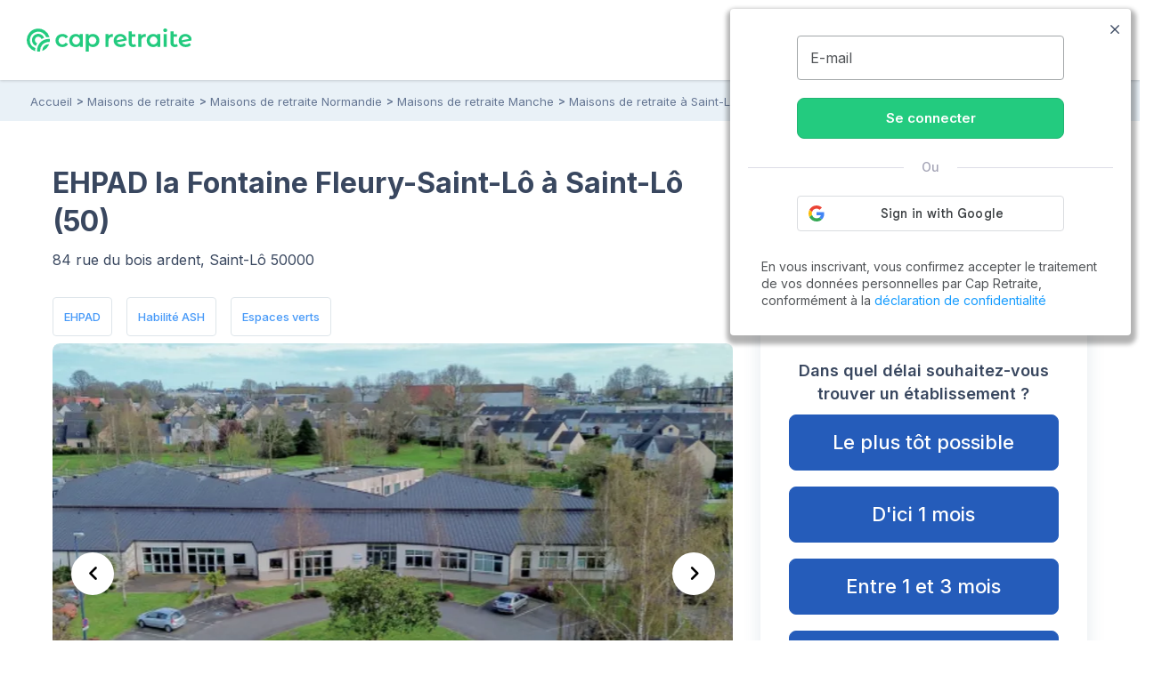

--- FILE ---
content_type: text/html; charset=UTF-8
request_url: https://www.capretraite.fr/maisons-de-retraite/manche-50/saint-lo/ehpad-la-fontaine-fleury-saint-lo-st-lo/
body_size: 19987
content:
<!DOCTYPE html><html lang="fr"><head><meta charset="utf-8" /><meta name="viewport" content="width=device-width, initial-scale=1, shrink-to-fit=no"><base href="/" /><link rel="shortcut icon" href="https://www.capretraite.fr/cap-module/assets/annuaire/images/favicon.ico" /><link rel="apple-touch-icon" href="https://www.capretraite.fr/cap-module/assets/landings/boom_long/img/appleIconTouch.png"><title>EHPAD la Fontaine Fleury-Saint-Lô : EHPAD à Saint-Lô (50000) – Maisons de retraite et EHPAD dans la Manche (50)</title><meta name="description" content="Retrouvez toutes les informations sur EHPAD la Fontaine Fleury-Saint-Lô à Saint-Lô (50000) | Tarifs, Photos, Avis..." /><meta property="og:type" content="website" /><meta property='og:title' content="Cap Retraite | EHPAD la Fontaine Fleury-Saint-Lô : EHPAD à Saint-Lô (50000) – Maisons de retraite et EHPAD dans la Manche (50)"/><meta property='og:image' content="https://images.capretraite.fr/image/upload/residences_new/250004940024403600/ae0bxeovr2vnl6ru9eks.png"/><meta property='og:description' content="Retrouvez toutes les informations sur EHPAD la Fontaine Fleury-Saint-Lô à Saint-Lô (50000) | Tarifs, Photos, Avis..."/><meta property='og:url' content="https://www.capretraite.fr/maisons-de-retraite/manche-50/saint-lo/ehpad-la-fontaine-fleury-saint-lo-st-lo/" /><link rel='canonical' href='https://www.capretraite.fr/maisons-de-retraite/manche-50/saint-lo/ehpad-la-fontaine-fleury-saint-lo-st-lo/' /> <script type='application/ld+json'>{"@context":"http:\/\/schema.org","@type":"BreadcrumbList","itemListElement":[{"@type":"ListItem","position":1,"name":"Accueil","item":{"@id":"https:\/\/www.capretraite.fr\/"}},{"@type":"ListItem","position":2,"name":"Maisons de retraite","item":{"@id":"https:\/\/www.capretraite.fr\/maisons-de-retraite\/"}},{"@type":"ListItem","position":3,"name":"Maisons de retraite Normandie","item":{"@id":"https:\/\/www.capretraite.fr\/maisons-de-retraite\/region\/normandie\/"}},{"@type":"ListItem","position":4,"name":"Maisons de retraite Manche","item":{"@id":"https:\/\/www.capretraite.fr\/maisons-de-retraite\/manche-50\/"}},{"@type":"ListItem","position":5,"name":"Maisons de retraite \u00e0 Saint-L\u00f4","item":{"@id":"https:\/\/www.capretraite.fr\/maisons-de-retraite\/manche-50\/saint-lo\/"}},{"@type":"ListItem","position":6,"name":"EHPAD la Fontaine Fleury-Saint-L\u00f4","item":{"@id":"https:\/\/www.capretraite.fr\/maisons-de-retraite\/manche-50\/saint-lo\/ehpad-la-fontaine-fleury-saint-lo-st-lo\/"}}]}</script><script type='application/ld+json'>{"@context":"https:\/\/schema.org","@type":"WebSite","url":"https:\/\/www.capretraite.fr","@id":"https:\/\/www.capretraite.fr\/#website","inLanguage":"FR","publisher":{"@id":"https:\/\/www.capretraite.fr\/#organization"},"name":"Cap Retraite : choisir sa place en maison de retraite \/ EHPAD","image":"https:\/\/www.capretraite.fr\/cap-module\/assets\/annuaire\/images\/capretrait_mini_site.png","headline":"Cap Retraite : choisir sa place en maison de retraite \/ EHPAD","keywords":"EHPAD,Maison de retraite,Aide \u00e0 domicile,R\u00e9sidence seniors"}</script><script type='application/ld+json'>{"@context":"https:\/\/schema.org","@type":"Organization","url":"https:\/\/www.capretraite.fr\/","@id":"https:\/\/www.capretraite.fr\/#organization","name":"Cap Retraite","logo":{"@type":"ImageObject","url":"https:\/\/www.capretraite.fr\/cap-module\/assets\/annuaire\/images\/logo-cr.svg"},"legalName":"Cap Retraite SAS","description":"Choisir sa place en maison de retraite \/ EHPAD","sameAs":["https:\/\/www.facebook.com\/capretraite.fr\/","https:\/\/x.com\/Cap_Retraite","https:\/\/www.instagram.com\/capretraite\/","https:\/\/www.linkedin.com\/company\/capretraite\/","https:\/\/www.youtube.com\/@capretraite","https:\/\/www.pagesjaunes.fr\/pros\/01589600","https:\/\/fr.trustpilot.com\/review\/capretraite.fr","https:\/\/www.societe.com\/societe\/cap-retraite-408760023.html","https:\/\/www.infogreffe.com\/entreprise-societe\/408760023-cap-retraite-750106B214310000.html"],"address":{"@type":"PostalAddress","addressLocality":"Paris","postalCode":"75008","streetAddress":"91 rue du Faubourg Saint Honor\u00e9","addressCountry":"France"},"telephone":"+33 1 76 35 04 40"}</script><script type='application/ld+json'>{"@context":"http:\/\/schema.org","@type":"MedicalBusiness","sameAs":["http:\/\/www.productontology.org\/doc\/Retirement_home","http:\/\/www.productontology.org\/doc\/Nursing_home"],"name":"EHPAD la Fontaine Fleury-Saint-L\u00f4","image":"https:\/\/images.capretraite.fr\/image\/upload\/f_auto,q_auto:good,c_thumb,h_480,w_768\/residences_new\/250004940024403600\/ae0bxeovr2vnl6ru9eks.png","description":"Notre \u00e9tablissement est g\u00e9r\u00e9 par le CCAS de la ville de SAINT-LO. Adapt\u00e9 au grand age et \u00e0 ses pathologies, il se veut un lieu de vie ouvert sur l'ext\u00e9rieur. Les animations, les partenariats avec les \u00e9coles, lyc\u00e9es et autres \u00e9tablissements, les interventions des b\u00e9n\u00e9voles, apportent couleurs et rythmes \u00e0 vos journ\u00e9es. L'architecture du b\u00e2timent, organis\u00e9e autour d'un lieu de vie central, ses petits salons sont autant de possibilit\u00e9s pour alterner situations de groupes et individuelles. Notre \u00e9quipe qualifi\u00e9e, pluridisciplinaire mobilise son savoir faire et ses capacit\u00e9s d'\u00e9coute des besoins autour de vous et votre famille pour vous apporter confort, s\u00e9curit\u00e9 et qualit\u00e9 de vie.","address":{"@type":"PostalAddress","addressLocality":"Saint-L\u00f4","postalCode":"50000","streetAddress":"84 RUE DU BOIS ARDENT"},"geo":{"@type":"GeoCoordinates","latitude":"49.104652154749","longitude":"-1.0842041440699"},"identifier":{"@type":"PropertyValue","propertyID":"FINESS","value":"500004940","sameAs":"http:\/\/finess.sante.gouv.fr\/fininter\/jsp\/index.jsp"},"priceRange":"\u20ac","amenityFeature":[{"@type":"LocationFeatureSpecification","value":"True","name":"EHPAD","sameAs":"https:\/\/fr.wikipedia.org\/wiki\/%C3%89tablissement_d%27h%C3%A9bergement_pour_personnes_%C3%A2g%C3%A9es_d%C3%A9pendantes"},{"@type":"LocationFeatureSpecification","value":"True","name":"Habilit\u00e9 ASH"},{"@type":"LocationFeatureSpecification","value":"True","name":"Espaces verts","sameAs":"https:\/\/fr.wikipedia.org\/wiki\/Espace_vert"},{"@type":"LocationFeatureSpecification","value":"True","name":"Accueil permanent"},{"@type":"LocationFeatureSpecification","value":"True","name":"Etablissement s\u00e9curis\u00e9"},{"@type":"LocationFeatureSpecification","value":"True","name":"Restauration d\u00e9l\u00e9gu\u00e9e"},{"@type":"LocationFeatureSpecification","value":"True","name":"R\u00e9gime sans sel","sameAs":"https:\/\/fr.wikipedia.org\/wiki\/R%C3%A9gime_hyposod%C3%A9"},{"@type":"LocationFeatureSpecification","value":"True","name":"R\u00e9gime sp\u00e9cial diab\u00e8te"},{"@type":"LocationFeatureSpecification","value":"True","name":"Psychologue","sameAs":"https:\/\/fr.wikipedia.org\/wiki\/Psychologue"},{"@type":"LocationFeatureSpecification","value":"True","name":"Parc \u00e0 proximit\u00e9","sameAs":"Parc \u00e0 proximit\u00e9"},{"@type":"LocationFeatureSpecification","value":"True","name":"Ateliers m\u00e9moire"},{"@type":"LocationFeatureSpecification","value":"True","name":"Promenade","sameAs":"https:\/\/fr.wikipedia.org\/wiki\/Promenade"}],"additionalType":"https:\/\/schema.org\/Geriatric"}</script> <link rel="preconnect" href="https://fonts.googleapis.com"><link rel="preconnect" href="https://fonts.gstatic.com" crossorigin><link rel="preconnect" href="https://res.cloudinary.com"><link rel="dns-prefetch" href="https://stackpath.bootstrapcdn.com"><link rel="dns-prefetch" href="https://maxcdn.bootstrapcdn.com"><link rel="dns-prefetch" href="https://retraite.herokuapp.com"><link rel="stylesheet" href="https://stackpath.bootstrapcdn.com/bootstrap/4.1.3/css/bootstrap.min.css" integrity="sha384-MCw98/SFnGE8fJT3GXwEOngsV7Zt27NXFoaoApmYm81iuXoPkFOJwJ8ERdknLPMO" crossorigin="anonymous"><link href="https://www.capretraite.fr/cap-module/assets/annuaire/css/critical.min.css" rel="stylesheet" type="text/css" /><link rel="preload" as="image" fetchpriority="high" href="https://images.capretraite.fr/image/upload/f_auto,q_auto:good,c_thumb,h_480,w_768/residences_new/250004940024403600/ae0bxeovr2vnl6ru9eks.webp"><link rel="dns-prefetch" href="https://cdn.jsdelivr.net"><link href="https://cdn.jsdelivr.net/npm/@splidejs/splide@4.1.4/dist/css/splide.min.css" rel="stylesheet"></link> <style>                 #carouselResidence .carousel-block .item {                     height: 300px;                     width: 100%;                     overflow: hidden;                 }                 #carouselResidence .carousel-block .item .carousel-img{                     height: 100%;                     width: 100%;                     background-repeat: no-repeat;                     background-position: 50%;                     background-size: cover;                 }                 #carouselResidence .carousel-block .item iframe{                               margin-left:-100%;                            pointer-events: none                 }                 #carouselResidence .carousel-block .item img{                     height: 100%;                     width: 100%;                 }                 @media screen and (min-width: 768px){                     #carouselResidence .carousel-block .item{                             height: 480px;                             border-radius: 8px;                     }                 }             </style> <link rel="preload" href="https://www.capretraite.fr/cap-module/assets/annuaire/css/details.min.css" as="style" onload="this.onload=null;this.rel='stylesheet';" data-preload="true"><noscript><link rel="stylesheet" href="https://www.capretraite.fr/cap-module/assets/annuaire/css/details.min.css"></noscript><meta name="robots" content="index,follow"/> <script>             var parts = window.location.pathname.split('/');             var landing_name = parts[1];             var dataLayer = window.dataLayer || [];         </script> <script src="https://retraite.herokuapp.com/get_visitor_id/n2EIwlDHI2DTegG46m79ATxE2J82MVEe"></script> <script>                 let dataLayerInit = JSON.parse('{"page_category1":"Site","page_category2":"maisons-de-retraite","page_category3":"manche-50","page_category4":"saint-lo","page_category5":"ehpad-la-fontaine-fleury-saint-lo-st-lo"}');                  dataLayerInit.visitor_id = window.visitor_data ? window.visitor_data.visitor_id:"";                 dataLayer.push(dataLayerInit);             </script> <script>(function(w,d,s,l,i){w[l]=w[l]||[];w[l].push({'gtm.start':             new Date().getTime(),event:'gtm.js'});var f=d.getElementsByTagName(s)[0],             j=d.createElement(s),dl=l!='dataLayer'?'&l='+l:'';j.async=true;j.src=             'https://www.googletagmanager.com/gtm.js?id='+i+dl;f.parentNode.insertBefore(j,f);             })(window,document,'script','dataLayer','GTM-56PLNV8');</script> </head><body><noscript><iframe src="https://www.googletagmanager.com/ns.html?id=GTM-56PLNV8" height="0" width="0" style="display:none;visibility:hidden"></iframe></noscript><header id="header" class="wp-header d-flex  align-items-center justify-content-between"><div class="brandLogo hide-menu-open"><a class="logo" href="/" title="Capretraite.fr"><img alt="Cap Retraite : EHPAD et maisons de retraite en France" src="https://www.capretraite.fr/cap-module/assets/annuaire/images/logo-cr.svg"></a></div><div class="title-menu fs-21 text-blue-g text-uppercase text-medium hide-menu-open"> MENU </div><nav id="site-navigation" class="main-navigation row flex-grow-1 justify-content-center"><div class="row justify-content-end"><ul id="primary-menu" class="navbar-custom row position-relative justify-content-center"><li id="menu-item-cap-156083" class="menu-item menu-item-type-custom menu-item-object-custom menu-item-has-children col-12 item-main menu-item-cap-156083 dropdown-block relative"><a class="dropbtn  main-link" data-toggle="dropdown" data-tr='{"event":"annuaire_event","event_category":"annuaire","event_action":"click","event_label":"CTA","event_name":"annuaire_CTA","CTA":""}'>Maison de retraite<span class='icon'><svg xmlns="http://www.w3.org/2000/svg" width="24" height="15" viewBox="0 0 24 15"><path fill="#39475f" d="M18.192,21.725,27.267,11.8a1.607,1.607,0,0,1,2.422,0,2.018,2.018,0,0,1,0,2.656L19.407,25.7a1.609,1.609,0,0,1-2.365.055L6.688,14.461a2.013,2.013,0,0,1,0-2.656,1.607,1.607,0,0,1,2.422,0Z" transform="translate(-6.188 -11.247)"/></svg></span></a><ul class=" menu-block row depth_0" ><li id="menu-item-cap-156084" class="menu-item menu-item-type-taxonomy menu-item-object-category col-12 menu-item-cap-156084"><a href="https://www.capretraite.fr/choisir-une-maison-de-retraite/ehpad/" class=" link" data-tr='{"event":"annuaire_event","event_category":"annuaire","event_action":"click","event_label":"CTA","event_name":"annuaire_CTA","CTA":""}'>EHPAD</a></li><li id="menu-item-cap-156085" class="menu-item menu-item-type-taxonomy menu-item-object-category col-12 menu-item-cap-156085"><a href="https://www.capretraite.fr/choisir-une-maison-de-retraite/les-residences-services-seniors/" class=" link" data-tr='{"event":"annuaire_event","event_category":"annuaire","event_action":"click","event_label":"CTA","event_name":"annuaire_CTA","CTA":""}'>Résidences séniors</a></li><li id="menu-item-cap-156086" class="menu-item menu-item-type-taxonomy menu-item-object-category col-12 blue-link see-link hover-title-b menu-item-cap-156086"><a href="https://www.capretraite.fr/choisir-une-maison-de-retraite/" class=" link" data-tr='{"event":"annuaire_event","event_category":"annuaire","event_action":"click","event_label":"CTA","event_name":"annuaire_CTA","CTA":""}'>Tout sur les maisons de retraite<span class='icon'><svg xmlns="http://www.w3.org/2000/svg" width="29.987" height="20" viewBox="0 0 29.987 20"><path d="M27,11.635a1.361,1.361,0,0,0-.01,1.917l6.333,6.343H9.219a1.354,1.354,0,0,0,0,2.708H33.311l-6.333,6.343a1.371,1.371,0,0,0,.01,1.917,1.349,1.349,0,0,0,1.906-.01l8.583-8.645h0a1.521,1.521,0,0,0,.281-.427,1.293,1.293,0,0,0,.1-.521,1.358,1.358,0,0,0-.385-.948l-8.583-8.645A1.327,1.327,0,0,0,27,11.635Z" transform="translate(-7.875 -11.252)"/></svg></span></a></li><li id="menu-item-cap-156087" class="menu-item menu-item-type-custom menu-item-object-custom col-12 footer-link menu-item-cap-156087"><a href="https://www.capretraite.fr/zest/comparateur/ehpad/?utm_source=seo&utm_medium=menu&utm_content=cta_header&tt=1&bg=1&th=1&&stt2=1&conf_f=testab_briscl1" class=" link" data-tr='{"event":"annuaire_event","event_category":"annuaire","event_action":"click","event_label":"CTA","event_name":"annuaire_CTA","CTA":""}'><span class='icon'><svg xmlns="http://www.w3.org/2000/svg" width="16.499" height="28.875" viewBox="0 0 16.499 28.875"><path d="M24.992,14.621H18.021L21.4,2.578a.26.26,0,0,0-.464-.219L9.1,17.882a.544.544,0,0,0,.406.863h6.972L13.1,30.788a.26.26,0,0,0,.464.219L25.4,15.491A.549.549,0,0,0,24.992,14.621Z" transform="translate(-8.996 -2.246)"/></svg></span>Comparateur en ligne</a></li></ul></li><li id="menu-item-cap-156088" class="menu-item menu-item-type-custom menu-item-object-custom menu-item-has-children col-12 item-main menu-item-cap-156088 dropdown-block relative"><a class="dropbtn  main-link" data-toggle="dropdown" data-tr='{"event":"annuaire_event","event_category":"annuaire","event_action":"click","event_label":"CTA","event_name":"annuaire_CTA","CTA":""}'>Aide à domicile<span class='icon'><svg xmlns="http://www.w3.org/2000/svg" width="24" height="15" viewBox="0 0 24 15"><path fill="#39475f" d="M18.192,21.725,27.267,11.8a1.607,1.607,0,0,1,2.422,0,2.018,2.018,0,0,1,0,2.656L19.407,25.7a1.609,1.609,0,0,1-2.365.055L6.688,14.461a2.013,2.013,0,0,1,0-2.656,1.607,1.607,0,0,1,2.422,0Z" transform="translate(-6.188 -11.247)"/></svg></span></a><ul class=" menu-block row depth_0" ><li id="menu-item-cap-156164" class="menu-item menu-item-type-taxonomy menu-item-object-category col-12 menu-item-cap-156164"><a href="https://www.capretraite.fr/aide-a-domicile/maintien-a-domicile/" class=" link" data-tr='{"event":"annuaire_event","event_category":"annuaire","event_action":"click","event_label":"CTA","event_name":"annuaire_CTA","CTA":""}'>Maintien à domicile</a></li><li id="menu-item-cap-156165" class="menu-item menu-item-type-taxonomy menu-item-object-category col-12 menu-item-cap-156165"><a href="https://www.capretraite.fr/aide-a-domicile/amenagement-du-domicile/" class=" link" data-tr='{"event":"annuaire_event","event_category":"annuaire","event_action":"click","event_label":"CTA","event_name":"annuaire_CTA","CTA":""}'>Aménagement du domicile</a></li><li id="menu-item-cap-156163" class="menu-item menu-item-type-taxonomy menu-item-object-category col-12 blue-link see-link hover-title-b menu-item-cap-156163"><a href="https://www.capretraite.fr/aide-a-domicile/" class=" link" data-tr='{"event":"annuaire_event","event_category":"annuaire","event_action":"click","event_label":"CTA","event_name":"annuaire_CTA","CTA":""}'>Tout sur les aides à domicile<span class='icon'><svg xmlns="http://www.w3.org/2000/svg" width="29.987" height="20" viewBox="0 0 29.987 20"><path d="M27,11.635a1.361,1.361,0,0,0-.01,1.917l6.333,6.343H9.219a1.354,1.354,0,0,0,0,2.708H33.311l-6.333,6.343a1.371,1.371,0,0,0,.01,1.917,1.349,1.349,0,0,0,1.906-.01l8.583-8.645h0a1.521,1.521,0,0,0,.281-.427,1.293,1.293,0,0,0,.1-.521,1.358,1.358,0,0,0-.385-.948l-8.583-8.645A1.327,1.327,0,0,0,27,11.635Z" transform="translate(-7.875 -11.252)"/></svg></span></a></li></ul></li><li id="menu-item-cap-156092" class="menu-item menu-item-type-custom menu-item-object-custom menu-item-has-children col-12 item-main menu-col menu-item-cap-156092 dropdown-block relative"><a class="dropbtn  main-link" data-toggle="dropdown" data-tr='{"event":"annuaire_event","event_category":"annuaire","event_action":"click","event_label":"CTA","event_name":"annuaire_CTA","CTA":""}'>Aides et conseils<span class='icon'><svg xmlns="http://www.w3.org/2000/svg" width="24" height="15" viewBox="0 0 24 15"><path fill="#39475f" d="M18.192,21.725,27.267,11.8a1.607,1.607,0,0,1,2.422,0,2.018,2.018,0,0,1,0,2.656L19.407,25.7a1.609,1.609,0,0,1-2.365.055L6.688,14.461a2.013,2.013,0,0,1,0-2.656,1.607,1.607,0,0,1,2.422,0Z" transform="translate(-6.188 -11.247)"/></svg></span></a><ul class=" menu-block row depth_0" ><li id="menu-item-cap-156093" class="menu-item menu-item-type-custom menu-item-object-custom menu-item-has-children col-12 col-lg-6 menu-item-cap-156093 block-submenu"><a class="dropbtn  link head-column" data-toggle="dropdown" data-tr='{"event":"annuaire_event","event_category":"annuaire","event_action":"click","event_label":"CTA","event_name":"annuaire_CTA","CTA":""}'>AIDES POUR SENIORS</a><ul class="sub-menu-block depth_1" ><li id="menu-item-cap-156094" class="menu-item menu-item-type-taxonomy menu-item-object-category col-12 menu-item-cap-156094"><a href="https://www.capretraite.fr/obtenir-aides-seniors/apa/" class=" link" data-tr='{"event":"annuaire_event","event_category":"annuaire","event_action":"click","event_label":"CTA","event_name":"annuaire_CTA","CTA":""}'>APA</a></li><li id="menu-item-cap-156095" class="menu-item menu-item-type-taxonomy menu-item-object-category col-12 menu-item-cap-156095"><a href="https://www.capretraite.fr/obtenir-aides-seniors/aides-financieres/" class=" link" data-tr='{"event":"annuaire_event","event_category":"annuaire","event_action":"click","event_label":"CTA","event_name":"annuaire_CTA","CTA":""}'>Aides financières</a></li><li id="menu-item-cap-156096" class="menu-item menu-item-type-taxonomy menu-item-object-category col-12 menu-item-cap-156096"><a href="https://www.capretraite.fr/obtenir-aides-seniors/droits-personnes-agees/" class=" link" data-tr='{"event":"annuaire_event","event_category":"annuaire","event_action":"click","event_label":"CTA","event_name":"annuaire_CTA","CTA":""}'>Droits des séniors</a></li><li id="menu-item-cap-156097" class="menu-item menu-item-type-taxonomy menu-item-object-category col-12 blue-link see-link hover-title-b menu-item-cap-156097"><a href="https://www.capretraite.fr/obtenir-aides-seniors/" class=" link" data-tr='{"event":"annuaire_event","event_category":"annuaire","event_action":"click","event_label":"CTA","event_name":"annuaire_CTA","CTA":""}'>Tout sur les aides pour séniors<span class='icon'><svg xmlns="http://www.w3.org/2000/svg" width="29.987" height="20" viewBox="0 0 29.987 20"><path d="M27,11.635a1.361,1.361,0,0,0-.01,1.917l6.333,6.343H9.219a1.354,1.354,0,0,0,0,2.708H33.311l-6.333,6.343a1.371,1.371,0,0,0,.01,1.917,1.349,1.349,0,0,0,1.906-.01l8.583-8.645h0a1.521,1.521,0,0,0,.281-.427,1.293,1.293,0,0,0,.1-.521,1.358,1.358,0,0,0-.385-.948l-8.583-8.645A1.327,1.327,0,0,0,27,11.635Z" transform="translate(-7.875 -11.252)"/></svg></span></a></li></ul></li><li id="menu-item-cap-156098" class="menu-item menu-item-type-custom menu-item-object-custom menu-item-has-children col-12 col-lg-6 menu-item-cap-156098 block-submenu"><a class="dropbtn  link head-column" data-toggle="dropdown" data-tr='{"event":"annuaire_event","event_category":"annuaire","event_action":"click","event_label":"CTA","event_name":"annuaire_CTA","CTA":""}'>SANTÉ DES SENIORS</a><ul class="sub-menu-block depth_1" ><li id="menu-item-cap-156099" class="menu-item menu-item-type-taxonomy menu-item-object-category col-12 menu-item-cap-156099"><a href="https://www.capretraite.fr/prevenir-dependance/sante-grand-age/" class=" link" data-tr='{"event":"annuaire_event","event_category":"annuaire","event_action":"click","event_label":"CTA","event_name":"annuaire_CTA","CTA":""}'>Santé du Grand-Âge</a></li><li id="menu-item-cap-156100" class="menu-item menu-item-type-taxonomy menu-item-object-category col-12 menu-item-cap-156100"><a href="https://www.capretraite.fr/prevenir-dependance/maladie-d-alzheimer/" class=" link" data-tr='{"event":"annuaire_event","event_category":"annuaire","event_action":"click","event_label":"CTA","event_name":"annuaire_CTA","CTA":""}'>Maladie d’Alzheimer</a></li><li id="menu-item-cap-156101" class="menu-item menu-item-type-taxonomy menu-item-object-category col-12 menu-item-cap-156101"><a href="https://www.capretraite.fr/prevenir-dependance/maladie-parkinson/" class=" link" data-tr='{"event":"annuaire_event","event_category":"annuaire","event_action":"click","event_label":"CTA","event_name":"annuaire_CTA","CTA":""}'>Maladie de Parkinson</a></li><li id="menu-item-cap-156102" class="menu-item menu-item-type-taxonomy menu-item-object-category col-12 blue-link see-link hover-title-b menu-item-cap-156102"><a href="https://www.capretraite.fr/prevenir-dependance/" class=" link" data-tr='{"event":"annuaire_event","event_category":"annuaire","event_action":"click","event_label":"CTA","event_name":"annuaire_CTA","CTA":""}'>Tout sur la santé des seniors<span class='icon'><svg xmlns="http://www.w3.org/2000/svg" width="29.987" height="20" viewBox="0 0 29.987 20"><path d="M27,11.635a1.361,1.361,0,0,0-.01,1.917l6.333,6.343H9.219a1.354,1.354,0,0,0,0,2.708H33.311l-6.333,6.343a1.371,1.371,0,0,0,.01,1.917,1.349,1.349,0,0,0,1.906-.01l8.583-8.645h0a1.521,1.521,0,0,0,.281-.427,1.293,1.293,0,0,0,.1-.521,1.358,1.358,0,0,0-.385-.948l-8.583-8.645A1.327,1.327,0,0,0,27,11.635Z" transform="translate(-7.875 -11.252)"/></svg></span></a></li></ul></li><li id="menu-item-cap-156103" class="menu-item menu-item-type-custom menu-item-object-custom menu-item-has-children col-12 col-lg-6 menu-item-cap-156103 block-submenu"><a class="dropbtn  link head-column" data-toggle="dropdown" data-tr='{"event":"annuaire_event","event_category":"annuaire","event_action":"click","event_label":"CTA","event_name":"annuaire_CTA","CTA":""}'>OUTILS DE CALCUL</a><ul class="sub-menu-block depth_1" ><li id="menu-item-cap-156104" class="menu-item menu-item-type-post_type menu-item-object-outils col-12 menu-item-cap-156104"><a href="https://www.capretraite.fr/outils-cap-retraite/calcul-de-lapa-en-maison-de-retraite/" class=" link" data-tr='{"event":"annuaire_event","event_category":"annuaire","event_action":"click","event_label":"CTA","event_name":"annuaire_CTA","CTA":""}'>Calcul de l’APA</a></li><li id="menu-item-cap-156105" class="menu-item menu-item-type-post_type menu-item-object-outils col-12 menu-item-cap-156105"><a href="https://www.capretraite.fr/outils-cap-retraite/calcul-du-gir/" class=" link" data-tr='{"event":"annuaire_event","event_category":"annuaire","event_action":"click","event_label":"CTA","event_name":"annuaire_CTA","CTA":""}'>Calcul du GIR</a></li><li id="menu-item-cap-156231" class="menu-item menu-item-type-post_type menu-item-object-post col-12 menu-item-cap-156231"><a href="https://www.capretraite.fr/obtenir-aides-seniors/droits-personnes-agees/obligation-alimentaire/" class=" link" data-tr='{"event":"annuaire_event","event_category":"annuaire","event_action":"click","event_label":"CTA","event_name":"annuaire_CTA","CTA":""}'>Obligation alimentaire</a></li><li id="menu-item-cap-156107" class="menu-item menu-item-type-post_type menu-item-object-page col-12 blue-link see-link hover-title-b menu-item-cap-156107"><a href="https://www.capretraite.fr/outils-cap-retraite/" class=" link" data-tr='{"event":"annuaire_event","event_category":"annuaire","event_action":"click","event_label":"CTA","event_name":"annuaire_CTA","CTA":""}'>Tous les outils de calcul<span class='icon'><svg xmlns="http://www.w3.org/2000/svg" width="29.987" height="20" viewBox="0 0 29.987 20"><path d="M27,11.635a1.361,1.361,0,0,0-.01,1.917l6.333,6.343H9.219a1.354,1.354,0,0,0,0,2.708H33.311l-6.333,6.343a1.371,1.371,0,0,0,.01,1.917,1.349,1.349,0,0,0,1.906-.01l8.583-8.645h0a1.521,1.521,0,0,0,.281-.427,1.293,1.293,0,0,0,.1-.521,1.358,1.358,0,0,0-.385-.948l-8.583-8.645A1.327,1.327,0,0,0,27,11.635Z" transform="translate(-7.875 -11.252)"/></svg></span></a></li></ul></li><li id="menu-item-cap-156108" class="menu-item menu-item-type-custom menu-item-object-custom menu-item-has-children col-12 col-lg-6 menu-item-cap-156108 block-submenu"><a class="dropbtn  link head-column" data-toggle="dropdown" data-tr='{"event":"annuaire_event","event_category":"annuaire","event_action":"click","event_label":"CTA","event_name":"annuaire_CTA","CTA":""}'>RESSOURCES</a><ul class="sub-menu-block depth_1" ><li id="menu-item-cap-156110" class="menu-item menu-item-type-post_type_archive menu-item-object-blog col-12 menu-item-cap-156110"><a href="https://www.capretraite.fr/blog/" class=" link" data-tr='{"event":"annuaire_event","event_category":"annuaire","event_action":"click","event_label":"CTA","event_name":"annuaire_CTA","CTA":""}'>Blog des séniors</a></li><li id="menu-item-cap-156109" class="menu-item menu-item-type-post_type menu-item-object-page col-12 menu-item-cap-156109"><a href="https://www.capretraite.fr/parutions-cap-retraite/" class=" link" data-tr='{"event":"annuaire_event","event_category":"annuaire","event_action":"click","event_label":"CTA","event_name":"annuaire_CTA","CTA":""}'>Parutions à télécharger</a></li><li id="menu-item-cap-163589" class="menu-item menu-item-type-custom menu-item-object-custom col-12 menu-item-cap-163589"><a href="https://ehpad-ai.capretraite.fr/auth/" class=" link" data-tr='{"event":"annuaire_event","event_category":"annuaire","event_action":"click","event_label":"CTA","event_name":"annuaire_CTA","CTA":""}'>EHPAD IA</a></li><li id="menu-item-cap-156111" class="menu-item menu-item-type-post_type menu-item-object-page col-12 menu-item-cap-156111"><a href="https://www.capretraite.fr/glossaire/" class=" link" data-tr='{"event":"annuaire_event","event_category":"annuaire","event_action":"click","event_label":"CTA","event_name":"annuaire_CTA","CTA":""}'>Glossaire</a></li></ul></li></ul></li><li id="menu-item-cap-158948" class="menu-item menu-item-type-custom menu-item-object-custom col-12 item-main menu-item-cap-158948"><a href="https://www.capretraite.fr/maisons-de-retraite/" class=" main-link" data-tr='{"event":"annuaire_event","event_category":"annuaire","event_action":"click","event_label":"CTA","event_name":"annuaire_CTA","CTA":"menu_header"}'>Annuaire des EHPAD</a></li><li id="menu-item-cap-156642" class="menu-item menu-item-type-custom menu-item-object-custom col-12 item-main menu-item-cap-156642"><a href="https://www.capretraite.fr/espace-famille/login" class=" main-link" data-tr='{"event":"annuaire_event","event_category":"annuaire","event_action":"click","event_label":"CTA","event_name":"annuaire_CTA","CTA":""}'>🔒 Espace Famille</a></li></ul></div></nav><div class="block-right flex-item row align-items-center justify-content-end"><div class="mr-13"><div class="annuaire-form" id="autocomplete-ville-header"><div class="block-search"><input data-type="full_location" data-slug="maisons-de-retraite" class="input-search" type="text" placeholder="Ville, département" autocomplete="off"/><label class="form-label-icone"><i class="icap-search text-green fs-21"></i></label><div class="autocomplete-suggestions-box"><div class="autocomplete-suggestions-res"></div></div></div><div class="align-content-center row d-md-none" id="label-icone"><i class="icap-search text-green fs-17"></i><div class="autocomplete-suggestions-box"><div class="autocomplete-suggestions-res"></div></div></div></div><div id="search-back"><span class="mobile close"><i class="icap-close fs-17"></i></span></div></div><div class="tel-mobile tel-action mr-13 hide-menu-open"><a aria-label="" data-tr='{"event": "generic_event",  "event_category": "engagement","event_action": "click","event_label": "phone","event_name": "click_phone"}' href='tel:0974595957'><div class="tel-border parent-middle"><div class="icon fill-green child-middle"><i class="icap-phone text-green fs-17"></i></div><div class="hidden-mobile full-num"><span class="tel text-green fs-16 bold">09.74.59.59.57</span><span class="text-grey medium fs-10">Disponible de 8h à 20h</span></div></div></a></div><div class="mobile-nav"><div class="bar1"></div><div class="bar2"></div><div class="bar3"></div><label class="title">MENU</label></div></div></header><div class="modal fade lb-custom right-side" tabindex="-1" role="dialog" aria-labelledby="Lightbox Sauvegarder" aria-hidden="true" id="compte-connection"><div class="modal-dialog"><div class="modal-content"><section class="header py-3"><div class="close d-flex align-items-center mt-1" data-dismiss="modal" aria-label="Fermer"><i class="icap-close fs-13 text-white mr-1"></i><span aria-hidden="true" class="fs-13 text-white underline regular">Fermer</span></div><div class="container"><p id="lb-title" class="fs-22 semibold text-white" data-title_fav = "Sélectionner cet établissement" data-title_brochure = "Télécharger la Brochure" ></p><p id="lb-name" class="text-white fs-16"></p></div></section><section class="content mt-3"><div class="container"><div class="bg-white box-shadow-hard radius py-3 px-2 d-flex flex-wrap justify-content-center"><div id="google_btn-block" class="connect-section"><div class="gg-loading row justify-content-center" style="display:none"><span style="width: 50px; height: 50px;"><svg version="1.1" x="0px" y="0px" viewBox="0 0 50 50" xml:space="preserve" fill="#23cb7f"><path d="M43.935,25.145c0-10.318-8.364-18.683-18.683-18.683c-10.318,0-18.683,8.365-18.683,18.683h4.068c0-8.071,6.543-14.615,14.615-14.615c8.072,0,14.615,6.543,14.615,14.615H43.935z"><animateTransform attributeType="xml" attributeName="transform" type="rotate" from="0 25 25" to="360 25 25" dur="0.6s" repeatCount="indefinite"/></path></svg></span></div><div class="section-acces"><div class="section-login"><form id="send-email" class="d-flex flex-wrap justify-content-center email-simple"><div class="floating-label"><input class="w-100 email-connection" type="email"><label for="email_connection">E-mail</label></div><p class="error-log text-red fs-12"></p><button class="btn btn-primary w-100 validate-login  mt-2" type="submit"><span>Se connecter<i class="icap-forward-arrow right"></i></span></button></form><div class="TextSeparator"><span class="TextSeparator__text">Ou</span></div><div class="block-gg d-flex justify-content-center"><div id="google_btn"></div></div></div><div class="section-code-validation hidden"><form id="check-code" class="d-flex flex-wrap justify-content-center"><p>Entrez le code reçus par E-mail</p><div class="code-validation-form mt-1"><input type="text" maxlength="1" class="code-input"><input type="text" maxlength="1" class="code-input"><input type="text" maxlength="1" class="code-input"><input type="text" maxlength="1" class="code-input"><input type="text" maxlength="1" class="code-input"><input type="text" maxlength="1" class="code-input"></div><span class="error-log text-red fs-12"></span><button class="btn  btn-primary w-100 mt-2 validate-login" type="submit"><span>Envoyer<i class="icap-forward-arrow right"></i></span></button></form><div class="d-flex flex-wrap justify-content-center mt-2"><p class="back-email">Retour / Renvoyer</p></div></div></div><div class="mt-3 col-12"><p class="text-grey fs-14"> En vous inscrivant, vous confirmez accepter le traitement de vos données personnelles par Cap Retraite, conformément à la <a href="/confidentialite/" target="_blank">déclaration de confidentialité</a></p></div></div></div></div></section><section class="mt-5 d-flex align-items-center justify-content-center pr-m-0"><i class="icap-lock fs-12 mr-1"></i><span class="fs-10 lh-12 d-inline-block semibold text-lightgrey"> Vos données<br>sont protégées</span><span class="d-inline-block mx-1">|</span><span class="logo-rgpd"></span><span class="fs-10 lh-12 semibold text-lightgrey d-inline-block"> Respect des normes <br class="d-block d-sm-none"><br class="d-none d-sm-block"> européennes en vigueur </span></section></div></div></div><div id="lb-exit" class="modal fade lb-exit lb-pop-mini" tabindex="-1" role="dialog" aria-labelledby="Lightbox form" aria-hidden="true"><div class="modal-dialog"><div class="modal-header"><button type="button" class="close" data-dismiss="modal" aria-label="Fermer">&times;</button></div><div class="modal-content"><div class="modal-body"><div class="mini-pop-block primary"><p class="pop-title bold "><span class="text-blue">Téléchargez la brochure de la résidence ?</p><p class="pop-description">Avant de partir, téléchargez la brochure de la résidence que vous pourrez parcourir à votre guise</p><div class="row justify-content-center"><button class="btn btn-outline secondary fs-13 btn-actions btn-brochure no-registred validate" data-toggle="popover" data-placement="bottom" data-func="convertToPDF" data-name="EHPAD la Fontaine Fleury-Saint-Lô" data-dismiss="modal" style="min-width:180px" ><span><i class="icap-download"></i>Télécharger</span></button></div></div></div></div></div></div><div id="videoModal" class="modal fade lb-video" tabindex="-1" role="dialog" aria-labelledby="Lightbox form" aria-hidden="true"><div class="modal-dialog"><div class="modal-header"><button type="button" class="close" data-dismiss="modal" aria-label="Fermer">×</button></div><div class="modal-content"><div class="modal-body"><div class="video container"><iframe allow="accelerometer; clipboard-write; encrypted-media; gyroscope; picture-in-picture" allowfullscreen></iframe></div></div></div></div></div><main  class="text-darkgrey"><aside id="cta_top" class="fixed-top hidden"><div class="actions-top bg-white d-none d-lg-flex align-items-center justify-content-between"><div class="d-flex align-items-center"><div class="img-top mr-2"><img class="lazy" data-src="https://images.capretraite.fr/image/upload/f_auto,q_auto:good,c_thumb,h_480,w_768/residences_new/250004940024403600/ae0bxeovr2vnl6ru9eks.jpg"></div><div class="info-top"><p class="bold fs-18">EHPAD la Fontaine Fleury-Saint-Lô à Saint-Lô (50)</p></div></div><div class="d-flex align-items-center"><div class="text-center mr-1"><p class="bold fs-18 fs-t-16">À partir de : <span class="blur">#### </span>€&nbsp;/mois</p></div><div><a href="#0" role="button" data-toggle="modal" data-target=".lb-popform" class="btn btn-primary big btn-action position-relative pr-5 ">Découvrir les tarifs<i class="icap-forward-arrow right"></i></a></div></div></div></aside><article><div class="m-0 bg-grey-darker"><div class="p-t-0"><nav><div class="breadcrumb d-block"><a class="d-none d-md-inline-block" href="/"> Accueil </a><a class="d-none d-md-inline-block" href="/maisons-de-retraite/"> Maisons de retraite </a><a class="d-none d-md-inline-block" href="/maisons-de-retraite/region/normandie/"> Maisons de retraite Normandie </a><a class="d-none d-md-inline-block" href="/maisons-de-retraite/manche-50/"> Maisons de retraite Manche </a><a class="" href="/maisons-de-retraite/manche-50/saint-lo/"><i class="d-md-none icap-back-arrow fs-18"></i> Maisons de retraite à Saint-Lô </a><a class="d-none d-md-inline-block" href="/maisons-de-retraite/manche-50/saint-lo/ehpad-la-fontaine-fleury-saint-lo-st-lo/"> EHPAD la Fontaine Fleury-Saint-Lô </a></div></nav></div></div><section class="pt-md-3 pt-lg-5" id="top-section"><div class="arc d-none d-lg-block"><img alt="" src="https://www.capretraite.fr/cap-module/assets/annuaire/images/residence_arc_top.svg"></div><div class="container"><div class="row"><div class="col-lg-8 px-m-0 left-col"><section><div class="row"><div class="col-12 order-md-1"><div class="mt-md-2"><figure  id="carouselResidence" style="overflow:hidden;" class="position-relative carouselArrow"><div id="carousel-block"  class="carousel-block splide"  role="group" aria-label="crousel block"><div class="splide__track"><ul class="splide__list"><li class="item splide__slide"><img alt="" class="carousel-img" src=https://images.capretraite.fr/image/upload/f_auto,q_auto:good,c_thumb,h_480,w_768/residences_new/250004940024403600/ae0bxeovr2vnl6ru9eks.webp  /></li><li class="item splide__slide"><img alt="" class="carousel-img"  data-splide-lazy=https://images.capretraite.fr/image/upload/f_auto,q_auto:good,c_thumb,h_480,w_768/residences_new/250004940024403600/e7kk2x1rde08nqw0kcty.webp  /></li><li class="item splide__slide"><img alt="" class="carousel-img"  data-splide-lazy=https://images.capretraite.fr/image/upload/f_auto,q_auto:good,c_thumb,h_480,w_768/residences_new/250004940024403600/3801.webp  /></li><li class="item splide__slide"><img alt="" class="carousel-img"  data-splide-lazy=https://images.capretraite.fr/image/upload/f_auto,q_auto:good,c_thumb,h_480,w_768/residences_new/250004940024403600/3802.webp  /></li><li class="item splide__slide"><img alt="" class="carousel-img"  data-splide-lazy=https://images.capretraite.fr/image/upload/f_auto,q_auto:good,c_thumb,h_480,w_768/residences_new/250004940024403600/xg6jm54xdwihzbauow3p.webp  /></li></ul></div></div><div class="d-flex d-md-none banner-action-mob"><div><div><button id="share-btn-mob" class="btn mr-2 mr-t-1 fs-13 btn-actions" aria-label="share"><i class="icap-share" ></i></button></div><div class="mt-1 hidden" id="share-list-mob"><div class="share_toolbox pr-t-1 d-flex align-items-center"><ul class="mb-0" id="share-block" data-url="http%3A%2F%2Fwww.capretraite.fr%2Fmaisons-de-retraite%2Fmanche-50%2Fsaint-lo%2Fehpad-la-fontaine-fleury-saint-lo-st-lo%2F" data-title="Cap+Retraite+%7C+EHPAD+la+Fontaine+Fleury-Saint-L%C3%B4+%3A+EHPAD+%C3%A0+Saint-L%C3%B4+%2850000%29+%E2%80%93+Maisons+de+retraite+et+EHPAD+dans+la+Manche+%2850%29" data-msg="Retrouvez+toutes+les+informations+sur+EHPAD+la+Fontaine+Fleury-Saint-L%C3%B4+%C3%A0+Saint-L%C3%B4+%2850000%29+%7C+Tarifs%2C+Photos%2C+Avis..."><li aria-label="facebook" role="button" data-type="facebook" class="facebook js-share cursor-pointer"><i class="icap-facebook fs-16"></i></li><li aria-label="instagram" role="button" class="instagram js-share cursor-pointer" data-type="instagram"><i class="icap-instagram fs-16"></i></li><li  aria-label="whatsapp" class="whatsapp  js-share cursor-pointer" data-type="whatsapp" role="button"><i class="icap-whatsapp fs-16"></i></li></ul></div></div></div><button class="btn fs-13 btn-actions btn-favorite mr-2 mr-t-1  no-registred " aria-label="favorite" data-id="00158000010L8xrAAC" data-toggle="popover" data-placement="left" data-func="toggleFavorite" data-name="EHPAD la Fontaine Fleury-Saint-Lô" ><i class="icap-heart"></i></button><button class="btn fs-13 btn-actions btn-brochure mobile  no-registred" aria-label="favorite" data-id="00158000010L8xrAAC" data-toggle="popover" data-placement="left" data-func="convertToPDF" data-name="EHPAD la Fontaine Fleury-Saint-Lô" ><i class="icap-download"></i></button></div><div class="banner-action-left"></div></figure></div><div class="d-flex justify-content-between mt-md-5 mx-m-2"><div class=""><p class="medium fs-17 fs-m-13">Cet établissement intéresse les internautes !</p><div class="d-flex"><p class="fs-15 text-green bold fs-m-13 valign-middle"><i class="icap-view fs-21"></i> 3003 vues</p></div></div><div class="d-none d-md-flex align-content-center"><div class="mr-2 mr-t-1 d-flex align-items-center"><button class="btn fs-13 btn-actions btn-favorite  no-registred " data-deactive="Ajouter" data-active="Ajouté" data-id="00158000010L8xrAAC" data-toggle="popover" data-placement="bottom" data-func="toggleFavorite" data-name="EHPAD la Fontaine Fleury-Saint-Lô" ><i class="icap-heart"></i><span>Ajouter</span></button></div><div class="share_toolbox pr-t-1 d-flex align-items-center"><ul class="mb-0" id="share-block" data-url="http%3A%2F%2Fwww.capretraite.fr%2Fmaisons-de-retraite%2Fmanche-50%2Fsaint-lo%2Fehpad-la-fontaine-fleury-saint-lo-st-lo%2F" data-title="Cap+Retraite+%7C+EHPAD+la+Fontaine+Fleury-Saint-L%C3%B4+%3A+EHPAD+%C3%A0+Saint-L%C3%B4+%2850000%29+%E2%80%93+Maisons+de+retraite+et+EHPAD+dans+la+Manche+%2850%29" data-msg="Retrouvez+toutes+les+informations+sur+EHPAD+la+Fontaine+Fleury-Saint-L%C3%B4+%C3%A0+Saint-L%C3%B4+%2850000%29+%7C+Tarifs%2C+Photos%2C+Avis..."><li aria-label="facebook" role="button" data-type="facebook" class="facebook js-share cursor-pointer"><i class="icap-facebook fs-16"></i></li><li aria-label="instagram" role="button" class="instagram js-share cursor-pointer" data-type="instagram"><i class="icap-instagram fs-16"></i></li><li  aria-label="whatsapp" class="whatsapp  js-share cursor-pointer" data-type="whatsapp" role="button"><i class="icap-whatsapp fs-16"></i></li></ul></div></div></div><div class="bg-grey mt-5 py-3 px-3 d-none d-md-flex align-items-center justify-content-between"><p class="semibold">Télécharger la Brochure</p><button class="btn btn-outline secondary fs-13 btn-actions btn-brochure  no-registred validate" data-toggle="popover" data-placement="bottom" data-func="convertToPDF" data-name="EHPAD la Fontaine Fleury-Saint-Lô" ><span><i class="icap-download"></i>Télécharger</span><img  src="/cap-module/assets/annuaire/images/lb-loader.svg"></button></div></div><div class="col-12 order-md-0 info-residence"><div class="mx-m-2"><hr class="d-md-none small" /><h1 class="bold fs-32 fs-m-26">EHPAD la Fontaine Fleury-Saint-Lô à Saint-Lô (50)</h1><p class="fs-16 fs-m-13 mt-1" id="location_ref"> 84 rue du bois ardent, Saint-Lô 50000				</p><div class="d-flex flex-wrap align-items-center mt-1"></div></div><div class="mt-2 mx-m-2"><div class="splide" id="tag_list"><div class="splide__track"><ul class="splide__list tag_list d-flex fs-13 fs-m-11 medium"><li class="splide__slide d-inline"><span>EHPAD								</li><li class="splide__slide d-inline"><span>Habilité ASH</span></li><li class="splide__slide d-inline"><span>Espaces verts</span></li></ul></div></div></div></div></div></section><section class="mt-5 mt-m-0 mx-m-2"><hr class="d-md-none" /><h2 class="fs-34 fs-m-24 bold">L’établissement</h2><p class="mt-2 fs-17 medium"><span>Notre établissement est géré par le CCAS de la ville de SAINT-LO.<br> Adapté au grand age et à ses pathologies, il se veut un lieu de vie ouvert sur l'extérieur.<br> Les animations, les partenariats avec les écoles, lycées et autres établissements, les</span><span class="bold underline text-lightblue cursor-pointer" id="read-more">Lire plus</span><span class="more"> interventions des bénévoles, apportent couleurs et rythmes à vos journées.<br> L'architecture du bâtiment, organisée autour d'un lieu de vie central, ses petits salons sont autant de possibilités pour alterner situations de groupes et individuelles.<br> Notre équipe qualifiée, pluridisciplinaire mobilise son savoir faire et ses capacités d'écoute des besoins autour de vous et votre famille pour vous apporter confort, sécurité et qualité de vie.<br></span></p></section><section  class="mt-10 mt-m-0 mx-m-2"><hr class="d-md-none" /><div id="caracteristiques"><h2 class="mb-4 mb-m-2 bold fs-34 fs-m-24">Informations principales</h2><div class="mb-3"><ul class="fs-16 fs-m-15 medium half "><li class="mb-2"><i class="icap-check mr-1 mb-1"></i>Etablissement sécurisé</li><li class="mb-2"><i class="icap-check mr-1 mb-1"></i>Psychologue</li><li class="mb-2"><i class="icap-check mr-1 mb-1"></i>Ateliers mémoire</li><li class="mb-2"><i class="icap-check mr-1 mb-1"></i>Meubles personnels acceptés</li><li class="mb-2"><i class="icap-check mr-1 mb-1"></i>Promenade</li><li class="mb-2"><i class="icap-check mr-1 mb-1"></i>Accueil permanent</li><li class="mb-2"><i class="icap-check mr-1 mb-1"></i>Restauration déléguée</li><li class="mb-2"><i class="icap-check mr-1 mb-1"></i>Repas Mixé</li><li class="mb-2"><i class="icap-check mr-1 mb-1"></i>Régime sans sel</li><li class="mb-2"><i class="icap-check mr-1 mb-1"></i>Régime spécial diabète</li><li class="mb-2"><i class="icap-check mr-1 mb-1"></i>Kinesitherapeute</li><li class="mb-2"><i class="icap-check mr-1 mb-1"></i>Milieu urbain</li></ul></div><div class="d-flex justify-content-center align-items-center"><a class="show-more medium fs-16 btn btn-outline secondary" role="button" data-toggle="modal" data-target=".lb-caracteristiques">Afficher tous les services<i class="icap-chevron-down"></i></a></div></div><div id="lb-caracteristiques" class="modal fade lb-caracteristiques" tabindex="-1" role="dialog" aria-labelledby="Lightbox form" aria-hidden="true"><div class="modal-dialog mt-2 mt-m-0"><div class="modal-content"><div class="modal-header"><button type="button" class="close" data-dismiss="modal" aria-label="Fermer"><i class="icap-close fs-16"></i></button></div><div class="modal-body"><h3 class="bold fs-16 fs-m-13 mb-2"><i class="icap-home-2 text-green fs-20 mr-1"></i>Général</h3><div class="mb-3"><ul class="fs-16 fs-m-15 medium"><li class="mb-2"><i class="icap-check mr-1 mb-1"></i>Accueil permanent</li><li class="mb-2"><i class="icap-check mr-1 mb-1"></i>Etablissement sécurisé</li><li class="mb-2"><i class="icap-check mr-1 mb-1"></i>Repas Mixé</li><li class="mb-2"><i class="icap-check mr-1 mb-1"></i>Restauration déléguée</li><li class="mb-2"><i class="icap-check mr-1 mb-1"></i>Régime sans sel</li><li class="mb-2"><i class="icap-check mr-1 mb-1"></i>Régime spécial diabète</li></ul></div><h3 class="bold fs-16 fs-m-13 mb-2"><i class="icap-stethoscope text-green fs-20 mr-1"></i>Paramédical</h3><div class="mb-3"><ul class="fs-16 fs-m-15 medium"><li class="mb-2"><i class="icap-check mr-1 mb-1"></i>Kinesitherapeute</li><li class="mb-2"><i class="icap-check mr-1 mb-1"></i>Psychologue</li></ul></div><h3 class="bold fs-16 fs-m-13 mb-2"><i class="icap-tree text-green fs-20 mr-1"></i>Environnement</h3><div class="mb-3"><ul class="fs-16 fs-m-15 medium"><li class="mb-2"><i class="icap-check mr-1 mb-1"></i>Climatisation dans les espaces communs</li><li class="mb-2"><i class="icap-check mr-1 mb-1"></i>Milieu urbain</li><li class="mb-2"><i class="icap-check mr-1 mb-1"></i>Parc à proximité</li></ul></div><h3 class="bold fs-16 fs-m-13 mb-2"><i class="icap-room-service text-green fs-20 mr-1"></i>Services proposés</h3><div class="mb-3"><ul class="fs-16 fs-m-15 medium"><li class="mb-2"><i class="icap-check mr-1 mb-1"></i>Blanchisserie</li><li class="mb-2"><i class="icap-check mr-1 mb-1"></i>Meubles personnels acceptés</li><li class="mb-2"><i class="icap-check mr-1 mb-1"></i>WIFI</li></ul></div><h3 class="bold fs-16 fs-m-13 mb-2"><i class="icap-music-note text-green fs-20 mr-1"></i>Activités</h3><div class="mb-3"><ul class="fs-16 fs-m-15 medium"><li class="mb-2"><i class="icap-check mr-1 mb-1"></i>Ateliers de lecture/chant</li><li class="mb-2"><i class="icap-check mr-1 mb-1"></i>Ateliers mémoire</li><li class="mb-2"><i class="icap-check mr-1 mb-1"></i>Offices religieux</li><li class="mb-2"><i class="icap-check mr-1 mb-1"></i>Promenade</li></ul></div></div></div></div></div></section></div><div class="col-lg-4 right-col d-none d-lg-block"><aside class="aside" id="aside_cta" data-ctatop="top-section"><div class="progress" style="height: 6px;  background-color: #A8D0FF;border-radius:0"><div class="progress-bar" id="cta-progress-bar" aria-label="progressbar" role="progressbar" style="width:33.333333333333%; background-color: #2E4F9B;" data-count="3" aria-valuemin="0" aria-valuemax="100" ></div></div><div class="actions text-center bg-white "><div id="block-cta"><p class="bold fs-24 d-none d-lg-block"><span class="text-green">Obtenez les tarifs </span> de EHPAD la Fontaine Fleury-Saint-Lô à Saint-Lô (50)				</p><div class="border-top my-3"></div><div><div class="step_mini_form"><form class="mini-form position-relative" id="aside-cta-form-step" action=""><div class="step-active" data-step="0" data-animation="slideHorz"><div class="mb-1 semibold fs-18">Dans quel délai souhaitez-vous trouver un établissement&nbsp;?</div><input class="hidden" type="radio" name="entry_date" value="Le plus tôt possible" id="entry_date0" /><label class="w-100" for="entry_date0"><span href="#0" class="btn btn-secondary w-100 big mb-1 btn-action position-relative"  role="button"> Le plus tôt possible										</span></label><input class="hidden" type="radio" name="entry_date" value="D'ici 1 mois" id="entry_date1" /><label class="w-100" for="entry_date1"><span href="#0" class="btn btn-secondary w-100 big mb-1 btn-action position-relative"  role="button"> D'ici 1 mois										</span></label><input class="hidden" type="radio" name="entry_date" value="Entre 1 et 3 mois" id="entry_date2" /><label class="w-100" for="entry_date2"><span href="#0" class="btn btn-secondary w-100 big mb-1 btn-action position-relative"  role="button"> Entre 1 et 3 mois										</span></label><input class="hidden" type="radio" name="entry_date" value="Entre 3 et 6 mois" id="entry_date3" /><label class="w-100" for="entry_date3"><span href="#0" class="btn btn-secondary w-100 big mb-1 btn-action position-relative"  role="button"> Plus de 3 mois										</span></label></div><div class="" data-step="1" data-animation="slideHorz"><div class="mb-1 semibold fs-18">Votre recherche concerne&nbsp;?</div><input class="hidden" type="radio" name="patient1_relationship" value="Enfant" id="patient1_relationship0" /><label class="w-100" for="patient1_relationship0"><span href="#0" class="btn btn-secondary w-100 big mb-1 btn-action position-relative"  role="button"> Un parent										</span></label><input class="hidden" type="radio" name="patient1_relationship" value="Petit-enfant" id="patient1_relationship1" /><label class="w-100" for="patient1_relationship1"><span href="#0" class="btn btn-secondary w-100 big mb-1 btn-action position-relative"  role="button"> Un grand parent										</span></label><input class="hidden" type="radio" name="patient1_relationship" value="Résident lui meme" id="patient1_relationship2" /><label class="w-100" for="patient1_relationship2"><span href="#0" class="btn btn-secondary w-100 big mb-1 btn-action position-relative"  role="button"> Vous-même										</span></label><input class="hidden" type="radio" name="patient1_relationship" value="Autre" id="patient1_relationship3" /><label class="w-100" for="patient1_relationship3"><span href="#0" class="btn btn-secondary w-100 big mb-1 btn-action position-relative"  role="button"> Un autre proche										</span></label></div><div class="lastStep" data-step="2" data-animation="slideHorz"><div class="mb-1 semibold fs-18">Remplissez ce formulaire pour accéder aux tarifs et disponibilités</div><div class="floating-label "><input class="w-100 info-nom-pop" id="aside-cta-form-step_info-nom-pop" type="text" name="contact_last_name" placeholder=" " value=""><label for="aside-cta-form-step_info-nom-pop">Nom</label><span class="info-text text-red fs-12">Veuillez saisir votre nom</span></div><div class="floating-label "><input class="w-100 info-tel-pop" id="aside-cta-form-step_info-tel-pop" type="tel" name="contact_tel" placeholder=" " value=""><label for="aside-cta-form-step_info-tel-pop">N˚ de tél.</label><span class="info-text text-red fs-12">Veuillez saisir un numéro de téléphone valide</span></div><div class="floating-label "><input class="w-100 info-email-pop" id="aside-cta-form-step_info-email-pop" type="email" name="contact_email" placeholder=" " value=""><label for="aside-cta-form-step_info-email-pop">E-mail</label><span class="info-text text-red fs-12">Veuillez saisir un email valide</span></div><button class="btn btn-primary big w-100 mt-2 position-relative validate" data-rel="miniform" data-cta="aside-cta-form-step"><span>Découvrir les tarifs<i class="icap-forward-arrow right"></i></span><img src="/cap-module/assets/annuaire/images/lb-loader.svg"></button><input class="viewed_residence" name="viewed_residence" value="00158000010L8xrAAC" type="hidden" /><input class="form_budget" name="budget" value="2000" type="hidden"/><input class="form_nursing_home_type" name="nursing_home_type" value="EHPAD" type="hidden" /><input class="form_city1_name" name="city1_name" value="Saint-Lô" type="hidden" /><input class="form_zip_code1" name="zip_code1" value="50000" type="hidden" /><input class="form_city1_latitude" name="city1_latitude" value="49.104652154749" type="hidden" /><input class="form_city1_longitude" name="city1_longitude" value="-1.0842041440699" type="hidden" /><input class="form_locality_slug" name="locality_slug" value="saint-lo-50" type="hidden" /></div></form></div></div></div></div></aside></div><div class="col-lg-4 d-lg-none"><aside class="fixed-bottom"><div class="actions-mobile bg-white"><div class="d-flex align-items-center justify-content-between"><div><p class="bold fs-24 fs-t-16">À partir de : <span class="blur">#### </span>€&nbsp;/mois</p></div><div><a href="#0" role="button" data-toggle="modal" data-target=".lb-popform" class="btn btn-primary btn-action position-relative pr-5">Découvrir les tarifs<i class="icap-forward-arrow right fs-8"></i></a></div></div></div></aside></div></div></div></section><section id="location_sec"><div class="container"><h2 class="bold fs-34 fs-m-16 mt-5 mt-m-2 mb-2">Localisation</h2><div class="map mb-4" style=" overflow: hidden;background-color: white;position: relative;height:400px;border-radius: 16px;"><iframe title="Localisation" id="google_map" width="100%" height="520px" frameborder="0" style="border:0; position: absolute; top: -120px;" class="lazy" data-src="https://www.google.com/maps/embed/v1/place?key=AIzaSyAwTaP34FO7eC7TV1bIJ9OqeEfoYZ6rAh4 &center=49.104652154749,-1.0842041440699&zoom=16&q=49.104652154749,-1.0842041440699&language=fr"></iframe></div></div></section><section class="mt-5"><div class="container"><aside class="mb-2"><h2 class="bold fs-34 fs-m-24">EHPAD et maisons de retraite à proximité  de Saint-Lô.</h2><div class="splide d-flex mt-3 px-md-5 px-lg-1 carouselArrow position-relative" id="residences-nearby"><div class="splide__track"><ul class="splide__list carousel-block d-flex "><li class="splide__slide residence-nearby"><article class="d-flex flex-wrap flex-column" data-mlink="/maisons-de-retraite/manche-50/saint-lo/demeure-du-bois-ardent-st-lo/"><div class="img position-relative"><div class="card-img-overlay"></div><img data-splide-lazy="https://images.capretraite.fr/image/upload/f_auto,q_auto:good,c_thumb,h_216,w_445/residences_new/250017496306110016/s8qmdenrinroyjp6h2w0.webp" data-srcset="https://images.capretraite.fr/image/upload/f_auto,q_auto:good,c_thumb,h_216,w_445/residences_new/250017496306110016/s8qmdenrinroyjp6h2w0.webp" alt="Demeure du Bois Ardent : EHPAD à Saint-Lô" /><button class="btn btn-favorite card fs-13 medium  no-registred" data-toggle="popover" data-placement="bottom" data-id="0015800000lFoAvAAK" data-func="toggleFavorite" data-name="Demeure du Bois Ardent" aria-label="bottom" ><i class="icap-heart"></i></button></div><div class="infos position-relative flex-fill"><div class="row justify-content-between content"><div class="col-12 d-flex align-items-start"><div><h3 class="bold title"><a class="no-css" href="/maisons-de-retraite/manche-50/saint-lo/demeure-du-bois-ardent-st-lo/"><span class="semibold fs-13 d-inline-block">EHPAD </span><span class="d-block text-lightgrey bold fs-24 fs-m-20">Demeure du Bois Ardent</span></a></h3><div><span class="adresse semibold fs-13">Saint-Lô 50000</span></div></div></div><div class="col-12 d-flex align-items-end"><button class="btn btn-secondary mt-2" role="button">Découvrir <i class="icap-forward-arrow"></i></button></div></div></div></article></li><li class="splide__slide residence-nearby"><article class="d-flex flex-wrap flex-column" data-mlink="/maisons-de-retraite/manche-50/saint-lo/ehpad-residence-anne-le-roy-st-lo/"><div class="img position-relative"><div class="card-img-overlay"></div><img data-splide-lazy="https://images.capretraite.fr/image/upload/f_auto,q_auto:good,c_thumb,h_216,w_445/residences_new/250020185407434225/3735.webp" data-srcset="https://images.capretraite.fr/image/upload/f_auto,q_auto:good,c_thumb,h_216,w_445/residences_new/250020185407434225/3735.webp" alt="EHPAD Résidence Anne le Roy : EHPAD à Saint-Lô" /><button class="btn btn-favorite card fs-13 medium  no-registred" data-toggle="popover" data-placement="bottom" data-id="00158000010L8zhAAC" data-func="toggleFavorite" data-name="EHPAD Résidence Anne le Roy" aria-label="bottom" ><i class="icap-heart"></i></button></div><div class="infos position-relative flex-fill"><div class="row justify-content-between content"><div class="col-12 d-flex align-items-start"><div><h3 class="bold title"><a class="no-css" href="/maisons-de-retraite/manche-50/saint-lo/ehpad-residence-anne-le-roy-st-lo/"><span class="semibold fs-13 d-inline-block">EHPAD </span><span class="d-block text-lightgrey bold fs-24 fs-m-20">EHPAD Résidence Anne le Roy</span></a></h3><div><span class="adresse semibold fs-13">Saint-Lô 50000</span></div></div></div><div class="col-12 d-flex align-items-end"><button class="btn btn-secondary mt-2" role="button">Découvrir <i class="icap-forward-arrow"></i></button></div></div></div></article></li><li class="splide__slide residence-nearby"><article class="d-flex flex-wrap flex-column" data-mlink="/maisons-de-retraite/manche-50/saint-lo/l-alezane/"><div class="img position-relative"><div class="card-img-overlay"></div><img data-splide-lazy="https://images.capretraite.fr/image/upload/f_auto,q_auto:good,c_thumb,h_216,w_445/residences_new/F157904356/eld3cxriydzhled70ecv.webp" data-srcset="https://images.capretraite.fr/image/upload/f_auto,q_auto:good,c_thumb,h_216,w_445/residences_new/F157904356/eld3cxriydzhled70ecv.webp" alt="L'alezane : Résidence Service Senior à Saint-Lô" /><div class="place-dispo"><span class="fs-11">places disponibles</span></div><button class="btn btn-favorite card fs-13 medium  no-registred" data-toggle="popover" data-placement="bottom" data-id="001Q400000VX2yvIAD" data-func="toggleFavorite" data-name="L'alezane" aria-label="bottom" ><i class="icap-heart"></i></button></div><div class="infos position-relative flex-fill"><div class="row justify-content-between content"><div class="col-12 d-flex align-items-start"><div><h3 class="bold title"><a class="no-css" href="/maisons-de-retraite/manche-50/saint-lo/l-alezane/"><span class="semibold fs-13 d-inline-block">Résidence Service Senior </span><span class="d-block text-lightgrey bold fs-24 fs-m-20">L'alezane</span></a></h3><div><span class="adresse semibold fs-13">Saint-Lô 50000</span></div><div><span class="fs-13 medium text-lightgrey ">Résidence partenaire</span></div></div></div><div class="col-12 d-flex align-items-end"><button class="btn btn-secondary mt-2" role="button">Découvrir <i class="icap-forward-arrow"></i></button></div></div></div></article></li><li class="splide__slide residence-nearby"><article class="d-flex flex-wrap flex-column" data-mlink="/maisons-de-retraite/manche-50/agneaux/logement-foyer-les-rouges-gorges/"><div class="img position-relative"><div class="card-img-overlay"></div><img data-splide-lazy="https://res.cloudinary.com/capretraite/image/upload/f_auto,q_auto:good,c_thumb,h_480,w_738/v1541586320/Site/annuaire/image-defaut-mdr.svg" data-srcset="https://res.cloudinary.com/capretraite/image/upload/f_auto,q_auto:good,c_thumb,h_480,w_738/v1541586320/Site/annuaire/image-defaut-mdr.svg" alt="Logement Foyer 'les Rouges Gorges' : Résidence Service Senior à Agneaux" /><button class="btn btn-favorite card fs-13 medium  no-registred" data-toggle="popover" data-placement="bottom" data-id="0015800000lFoFBAA0" data-func="toggleFavorite" data-name="Logement Foyer 'les Rouges Gorges'" aria-label="bottom" ><i class="icap-heart"></i></button></div><div class="infos position-relative flex-fill"><div class="row justify-content-between content"><div class="col-12 d-flex align-items-start"><div><h3 class="bold title"><a class="no-css" href="/maisons-de-retraite/manche-50/agneaux/logement-foyer-les-rouges-gorges/"><span class="semibold fs-13 d-inline-block">Résidence Service Senior </span><span class="d-block text-lightgrey bold fs-24 fs-m-20">Logement Foyer 'les Rouges Gorges'</span></a></h3><div><span class="adresse semibold fs-13">Agneaux 50180</span></div></div></div><div class="col-12 d-flex align-items-end"><button class="btn btn-secondary mt-2" role="button">Découvrir <i class="icap-forward-arrow"></i></button></div></div></div></article></li><li class="splide__slide residence-nearby"><article class="d-flex flex-wrap flex-column" data-mlink="/maisons-de-retraite/manche-50/conde-sur-vire/foyer-logement-la-mauteliere/"><div class="img position-relative"><div class="card-img-overlay"></div><img data-splide-lazy="https://res.cloudinary.com/capretraite/image/upload/f_auto,q_auto:good,c_thumb,h_480,w_738/v1541586320/Site/annuaire/image-defaut-mdr.svg" data-srcset="https://res.cloudinary.com/capretraite/image/upload/f_auto,q_auto:good,c_thumb,h_480,w_738/v1541586320/Site/annuaire/image-defaut-mdr.svg" alt="Foyer-Logement la Mautelière : Résidence Service Senior à Condé-sur-Vire" /><button class="btn btn-favorite card fs-13 medium  no-registred" data-toggle="popover" data-placement="bottom" data-id="00158000010L9rUAAS" data-func="toggleFavorite" data-name="Foyer-Logement la Mautelière" aria-label="bottom" ><i class="icap-heart"></i></button></div><div class="infos position-relative flex-fill"><div class="row justify-content-between content"><div class="col-12 d-flex align-items-start"><div><h3 class="bold title"><a class="no-css" href="/maisons-de-retraite/manche-50/conde-sur-vire/foyer-logement-la-mauteliere/"><span class="semibold fs-13 d-inline-block">Résidence Service Senior </span><span class="d-block text-lightgrey bold fs-24 fs-m-20">Foyer-Logement la Mautelière</span></a></h3><div><span class="adresse semibold fs-13">Condé-sur-Vire 50890</span></div></div></div><div class="col-12 d-flex align-items-end"><button class="btn btn-secondary mt-2" role="button">Découvrir <i class="icap-forward-arrow"></i></button></div></div></div></article></li><li class="splide__slide residence-nearby"><article class="d-flex flex-wrap flex-column" data-mlink="/maisons-de-retraite/manche-50/canisy/residence-du-parc-canisy/"><div class="img position-relative"><div class="card-img-overlay"></div><img data-splide-lazy="https://images.capretraite.fr/image/upload/f_auto,q_auto:good,c_thumb,h_216,w_445/residences_new/250005046025462116/3507.webp" data-srcset="https://images.capretraite.fr/image/upload/f_auto,q_auto:good,c_thumb,h_216,w_445/residences_new/250005046025462116/3507.webp" alt="Residence du Parc : Résidence Service Senior à Canisy" /><button class="btn btn-favorite card fs-13 medium  no-registred" data-toggle="popover" data-placement="bottom" data-id="00158000010LAMEAA4" data-func="toggleFavorite" data-name="Residence du Parc" aria-label="bottom" ><i class="icap-heart"></i></button></div><div class="infos position-relative flex-fill"><div class="row justify-content-between content"><div class="col-12 d-flex align-items-start"><div><h3 class="bold title"><a class="no-css" href="/maisons-de-retraite/manche-50/canisy/residence-du-parc-canisy/"><span class="semibold fs-13 d-inline-block">Résidence Service Senior </span><span class="d-block text-lightgrey bold fs-24 fs-m-20">Residence du Parc</span></a></h3><div><span class="adresse semibold fs-13">Canisy 50750</span></div></div></div><div class="col-12 d-flex align-items-end"><button class="btn btn-secondary mt-2" role="button">Découvrir <i class="icap-forward-arrow"></i></button></div></div></div></article></li><li class="splide__slide residence-nearby"><article class="d-flex flex-wrap flex-column" data-mlink="/maisons-de-retraite/manche-50/torigny-les-villes/ehpad-la-clairiere-des-bernardins-torigny-les-villes/"><div class="img position-relative"><div class="card-img-overlay"></div><img data-splide-lazy="https://res.cloudinary.com/capretraite/image/upload/f_auto,q_auto:good,c_thumb,h_480,w_738/v1541586320/Site/annuaire/image-defaut-mdr.svg" data-srcset="https://res.cloudinary.com/capretraite/image/upload/f_auto,q_auto:good,c_thumb,h_480,w_738/v1541586320/Site/annuaire/image-defaut-mdr.svg" alt="EHPAD la Clairière des Bernardins : EHPAD à Torigny-les-Villes" /><button class="btn btn-favorite card fs-13 medium  no-registred" data-toggle="popover" data-placement="bottom" data-id="00158000010L8stAAC" data-func="toggleFavorite" data-name="EHPAD la Clairière des Bernardins" aria-label="bottom" ><i class="icap-heart"></i></button></div><div class="infos position-relative flex-fill"><div class="row justify-content-between content"><div class="col-12 d-flex align-items-start"><div><h3 class="bold title"><a class="no-css" href="/maisons-de-retraite/manche-50/torigny-les-villes/ehpad-la-clairiere-des-bernardins-torigny-les-villes/"><span class="semibold fs-13 d-inline-block">EHPAD </span><span class="d-block text-lightgrey bold fs-24 fs-m-20">EHPAD la Clairière des Bernardins</span></a></h3><div><span class="adresse semibold fs-13">Torigny-les-Villes 50160</span></div></div></div><div class="col-12 d-flex align-items-end"><button class="btn btn-secondary mt-2" role="button">Découvrir <i class="icap-forward-arrow"></i></button></div></div></div></article></li><li class="splide__slide residence-nearby"><article class="d-flex flex-wrap flex-column" data-mlink="/maisons-de-retraite/manche-50/saint-clair-sur-lelle/demeure-saint-clair/"><div class="img position-relative"><div class="card-img-overlay"></div><img data-splide-lazy="https://images.capretraite.fr/image/upload/f_auto,q_auto:good,c_thumb,h_216,w_445/residences_new/250004346018887716/23000.webp" data-srcset="https://images.capretraite.fr/image/upload/f_auto,q_auto:good,c_thumb,h_216,w_445/residences_new/250004346018887716/23000.webp" alt="Demeure Saint Clair : EHPAD à Saint-Clair-sur-l'Elle" /><div class="place-dispo"><span class="fs-11">places disponibles</span></div><button class="btn btn-favorite card fs-13 medium  no-registred" data-toggle="popover" data-placement="bottom" data-id="0015800000lFny4AAC" data-func="toggleFavorite" data-name="Demeure Saint Clair" aria-label="bottom" ><i class="icap-heart"></i></button></div><div class="infos position-relative flex-fill"><div class="stars-block d-flex align-items-center"><div><ul class="list-icon stars yellow"><li><i class='icap-star-solide'></i></li><li><i class='icap-star-solide'></i></li><li><i class='icap-star-solide'></i></li><li><i class='icap-star-solide'></i></li><li><i class='icap-star-half'></i></li></ul></div><div class="fs-17 bold note"> 4.5			</div></div><div class="row justify-content-between content"><div class="col-12 d-flex align-items-start"><div><h3 class="bold title"><a class="no-css" href="/maisons-de-retraite/manche-50/saint-clair-sur-lelle/demeure-saint-clair/"><span class="semibold fs-13 d-inline-block">EHPAD </span><span class="d-block text-lightgrey bold fs-24 fs-m-20">Demeure Saint Clair</span></a></h3><div><span class="adresse semibold fs-13">Saint-Clair-sur-l'Elle 50680</span></div><div><span class="fs-13 medium text-lightgrey ">Résidence partenaire</span></div></div></div><div class="col-12 d-flex align-items-end"><button class="btn btn-secondary mt-2" role="button">Découvrir <i class="icap-forward-arrow"></i></button></div></div></div></article></li></ul></div></div></aside><div class="cta-person row justify-content-center flex-row-reverse position-relative"><div class="col-12 position-static col-md-5 col-lg-4 fs-10 row align-items-end justify-content-center"><div class="person lazy-back" data-src='https://res.cloudinary.com/capretraite/image/upload/q_auto/v1645710127/Site/annuaire/personAction.png' ><div class="name text-grey"><span class="medium">Sophie,&nbsp;</span><span>conseillère Cap retraite</span></div></div></div><div class="col-12 col-md-7 col-lg-8  mt-3 mt-md-0 info px-0"><div class="f-flex justify-content-center justify-content-md-start"><div class="col-12 px-0"><p class="fs-m-24 fs-t-26 fs-34 text-blue-g semibold">Trouver une maison de retraite n’a jamais été aussi simple ! </p><p class="mt-2 fs-16 text-grey text-uppercase d-md-none ">Service gratuit & sans engagement</p><a href="#0" data-toggle="modal" data-target=".lb-ville"><div class="btn btn-primary big mt-3"><span class="fs-21 fs-lg-26">Comparez sans vous déplacer</span></div></a><p class="mt-3 fs-16 text-grey text-uppercase d-none d-md-block">Service gratuit & sans engagement</p></div></div></div></div><div class="modal fade lb-ville lb-custom" tabindex="-1" role="dialog" aria-labelledby="Lightbox Ville" aria-hidden="true" data-backdrop="static"><div class="close" data-dismiss="modal" aria-label="Fermer"><i class="icap-close fs-13 text-white bold"></i><span aria-hidden="true" class="fs-13 text-white underline regular valign-middle">Fermer</span></div><div class="modal-dialog modal-lg"><div class="modal-content"><section class="header pb-2"><div class="container"><div class="fs-28 fs-t-24 fs-m-20 semibold text-white mb-t-1 mt-m-2">Maisons de retraite et EHPAD  <span class="bold"> à Saint-Lô (50000)</span></div><p class="text-white fs-16 fs-m-14">Déterminez vos critères de recherche, afin d’obtenir le comparatif des établissements adaptés.</p></div></section><section class="content"><div class="container"><div class="bg-white box-shadow-hard radius"><section class="p-3 py-2 p-t-1 bg-lighter border-bottom radius-top"><nav class="w-100"><ul class="inline d-flex justify-content-between m-0 sep-line"><li class="step1 active"><span class="icon-circle c30">1</span><span>Ville</span></li><li class="step2"><span class="icon-circle c30">2</span><span>Maison de retraite</span></li><li class="step3"><span class="icon-circle c30">3</span><span>Budget</span></li><li class="step4"><span class="icon-circle c30">4</span><span>Comparatif</span></li></ul></nav></section><form id="multiSteps" class="fs-16 multiSteps" onsubmit="return false;"><section class="px-3 pt-3 pb-5 p-t-2 p-m-1 active" id="section-city"><p class="fs-22 mb-1 text-darkgrey bold">Dans quelle <span>ville<br class="d-block d-sm-none" /></span> recherchez-vous ?</p><div class="d-flex justify-content-between mb-2 rowLocality"><div class="row w-100"><div class="col-sm-6 field-with-error"><div class="input-with-icon"><label class="w-100 m-small"><i class="icap-location text-green fs-18"></i><input id="city1" class="w-100 autocomplete text-darkgrey" type="text" name="city1" placeholder="Exemple: 03100 ou Toulouse" value="Saint-Lô (50)" autocomplete="off"><span class="info-text text-red fs-12">Veuillez choisir une ville parmi les choix proposés</span></label><div id="suggesstion-box" class="autocomplete-suggestions with-border"></div></div><input id="city1_name" name="city1_name" value="Saint-Lô" type="hidden" /><input id="zip_code1" name="zip_code1" value="50000" type="hidden" /><input id="city1_latitude" name="city1_latitude" value="49.1056" type="hidden" /><input id="city1_longitude" name="city1_longitude" value="-1.08699" type="hidden" /><input id="locality_slug" name="locality_slug" value="saint-lo-50" type="hidden" /></div><div class="col-sm-6 pl-0 pl-m-2 text-sm-right"><div><span class="mr-1 pt-1 ">dans un rayon de</span><div class="select-container d-inline-block mb-t-2 text-lightgrey"><select name="radius1" id="radius1"><option value="5">5 Km</option><option value="10">10 Km</option><option value="20" selected="selected">20 Km</option><option value="30">30 Km</option><option value="40">40 Km</option><option value="50">50 Km</option><option value="80">80 Km</option><option value="100">100 Km</option></select></div><br class="d-block d-md-none" /><button class="btn btn-primary ml-3 px-3 nextStep validate-city d-none d-sm-inline-block" type="submit" id="validate-city"  >Valider</button></div></div></div></div><button class="btn btn-primary px-3 mt-3 nextStep validate-city d-block d-sm-none w-100" type="submit" id="validate-city" >Valider</button><span class="forward fs-13 semibold">Continuer<i class="icap-forward-arrow ml-1"></i></span></section><section class="px-3 pt-3 pb-5 p-t-2 p-m-1" id="section-nursing-home"><div class="block-title mb-1  d-flex  flex-nowrap align-items-center"><p class="fs-22 text-darkgrey bold">Quel <span class="text-green semibold">type d’établissement</span> recherchez-vous ?</p><span class="icon-circle c20 text-white semibold bg-grey-darker a_savoir" data-toggle="tooltip" data-placement="right" title="Le choix d’une maison de retraite dépend du niveau d’autonomie de la personne âgée. Aussi les tarifs sont calculés en fonction du niveau d’autonomie.">?</span></div><ul class="list-hover input"><li><input class="custom" type="radio" name="type-etablissement" id="type-etablissement1" rel="EHPAD" /><label for="type-etablissement1"><span class="text-darkgrey fs-16 fs-m-15">EHPAD</span><p class="fs-14 text-lightgrey">Maison de retraite médicalisée pour personnes dépendantes.</p></label></li><li><input class="custom" type="radio" name="type-etablissement" id="type-etablissement2" rel="EHPAD UPPD" /><label for="type-etablissement2"><span class="text-darkgrey fs-16 fs-m-15">EHPAD avec UPPD</span><p class="fs-14 text-lightgrey">Maison de retraite médicalisée avec unités protégées pour personnes désorientées.</p></label></li><li><input class="custom" type="radio" name="type-etablissement" id="type-etablissement3" rel="Résidence Service Senior" /><label for="type-etablissement3"><span class="text-darkgrey fs-16 fs-m-15">Résidence Senior / Résidence Autonomie</span><p class="fs-14 text-lightgrey">Maison de retraite pour personnes autonomes.</p></label></li><li><input class="custom" type="radio" name="type-etablissement" id="type-etablissement4" rel="Je ne sais pas encore" /><label for="type-etablissement4"><span class="text-darkgrey fs-16 fs-m-15">Je ne sais pas encore</span></label></li></ul><span class="back fs-13 semibold" rel="step2"><i class="icap-back-arrow mr-1"></i>Retour</span><span class="forward fs-13 semibold">Continuer<i class="icap-forward-arrow ml-1"></i></span><input type="hidden" name="nursing_home_type" id="nursing_home_type" value="" /></section><section class="px-3 pt-3 pb-5 p-t-2 p-m-1" id="section-entry-date"><div class="block-title mb-1 d-flex flex-nowrap align-items-center"><p class="fs-22 text-darkgrey bold">Quel est <span class="text-green semibold">le délai d’entrée</span> souhaité ?</p><span class="icon-circle c20 text-white semibold bg-grey-darker a_savoir" data-toggle="tooltip" data-placement="right" title="Cette information va nous permettre de sélectionner les maisons de retraite selon leurs disponibilités.">?</span></div><ul class="list-hover input"><li><input class="custom" type="radio" name="delai-souhaite" id="delai-souhaite1" rel="Le plus tôt possible" /><label for="delai-souhaite1"><span class="text-darkgrey fs-16 fs-m-15">Le plus tôt possible</span><p class="fs-14 text-lightgrey">J’ai besoin d’une solution très rapidement</p></label></li><li><input class="custom" type="radio" name="delai-souhaite" id="delai-souhaite2" rel="Entre 1 et 3 mois" /><label for="delai-souhaite2"><span class="text-darkgrey fs-16 fs-m-15">Prochainement</span><p class="fs-14 text-lightgrey">J’ai besoin d’une solution dans les 3 mois à venir</p></label></li><li><input class="custom" type="radio" name="delai-souhaite" id="delai-souhaite4" rel="Je ne sais pas" /><label for="delai-souhaite4"><span class="text-darkgrey fs-16 fs-m-15">Je ne sais pas encore</span></label></li></ul><span class="back fs-13 semibold"><i class="icap-back-arrow mr-1"></i>Retour</span><span class="forward fs-13 semibold">Continuer<i class="icap-forward-arrow ml-1"></i></span><input type="hidden" name="entry_date" id="entry_date" value="" /></section><section class="px-3 pt-3 pb-5 p-t-2 p-m-1" id="section-budget"><div class="block-title mb-1  d-flex  flex-nowrap align-items-center"><p class="fs-22 text-darkgrey bold">Quel est <span class="text-green semibold">le budget</span> mensuel ?</p><span class="icon-circle c20 text-white semibold bg-grey-darker a_savoir" data-toggle="tooltip" data-placement="right" title="Cette information va nous permettre de vous proposer des établissements adaptés à votre budget.">?</span></div><ul class="list-hover input"><li><input class="custom" type="radio" name="budget-souhaite" id="budget1" rel="2000" /><label for="budget1"><span class="text-darkgrey fs-16 fs-m-15">Moins de 2 000 €</span></label></li><li><input class="custom" type="radio" name="budget-souhaite" id="budget2" rel="2500" /><label for="budget2"><span class="text-darkgrey fs-16 fs-m-15">Entre 2 000 € et 2 500 €</span></label></li><li><input class="custom" type="radio" name="budget-souhaite" id="budget3" rel="3000" /><label for="budget3"><span class="text-darkgrey fs-16 fs-m-15">Entre 2 500 € et 3 000 €</span></label></li><li><div class="select-container"><input class="custom" type="radio" name="budget-souhaite" id="budget4" disabled="disabled" /><label for="budget4" id="more-budget-trigger"><span class="text-darkgrey fs-16 fs-m-15">Plus de 3 000€</span></label><ul class="list-hover input more-budget bg-white shadow"><li><input class="custom" type="radio" name="budget-souhaite" id="budget6" rel="3500" /><label for="budget6"><span class="text-darkgrey fs-16 fs-m-15">Entre 3000 € et 3 500 €</span></label></li><li><input class="custom" type="radio" name="budget-souhaite" id="budget7" rel="4000" /><label for="budget7"><span class="text-darkgrey fs-16 fs-m-15">Entre 3500 € et 4 000 €</span></label></li><li><input class="custom" type="radio" name="budget-souhaite" id="budget8" rel="4500" /><label for="budget8"><span class="text-darkgrey fs-16 fs-m-15">Plus de 4 000€</span></label></li></ul></div></li><li><input class="custom" type="radio" name="budget-souhaite" id="budget5"><label for="budget5"><span class="text-darkgrey fs-16 fs-m-15">Je ne sais pas encore</span></label></li></ul><span class="back fs-13 semibold" rel="step3"><i class="icap-back-arrow mr-1"></i>Retour</span><span class="forward fs-13 semibold">Continuer<i class="icap-forward-arrow ml-1"></i></span><input type="hidden" name="budget" id="budget" value="" /></section><section class="px-3 pt-3 pb-5 p-t-2 p-m-1" id="section-contact-data"><div class="row"><div class="col-sm-6 col-lg-5"><p class="fs-22 mb-2 text-darkgrey bold">Vos <span class="text-green semibold">coordonnées</span></p><div class="floating-label"><input class="w-100 text-darkgrey" type="text" name="contact_first_name" id="prenom" placeholder=" " /><label for="prenom">Prénom</label><span class="info-text text-red fs-12">Veuillez saisir votre prénom</span></div><div class="floating-label"><input class="w-100 text-darkgrey" type="text" name="contact_last_name" id="nom" placeholder=" " /><label for="nom">Nom</label><span class="info-text text-red fs-12">Veuillez saisir votre nom</span></div><div class="floating-label has-question"><input class="w-100 text-darkgrey" type="text" name="contact_tel" id="tel" placeholder=" " /><label for="tel">Tél. portable</label><span class="info-text text-red fs-12">Veuillez saisir un numero de téléphone valide</span><span class="icon-circle c20 text-white semibold bg-grey-darker pos-absolute-right" data-toggle="tooltip" data-placement="right" title="" data-original-title="Votre numéro de téléphone permettra à la maison de retraite de vous contacter si vous souhaitez être mis en relation avec cette dernière.">?</span></div><div class="floating-label has-question"><input class="w-100 text-darkgrey" type="text" name="contact_email" id="email" placeholder=" " /><label for="email">E-mail</label><span class="info-text text-red fs-12">Veuillez saisir un email valide</span><span class="icon-circle c20 text-white semibold bg-grey-darker pos-absolute-right" data-toggle="tooltip" data-placement="right" title="Votre email permettra de vous envoyer le récapitulatif de vos résultats.">?</span></div><button id="submitForm" class="btn btn-primary medium w-100"><i class="icap-sync loader"></i> Accéder à votre comparatif </button></div><div class="col-sm-5 offset-sm-1 col-lg-offset-2 col-lg-5 pl-3 pl-t-1 pt-1 d-none d-sm-flex flex-column"><div><p class="semibold mb-1 text-darkgrey">Votre comparatif est prêt !</p><ul class="tick mb-1"><li>Tarifs et disponibilités </li><li>Descriptifs et photos</li><li>Avis des familles</li></ul><div class="mt-auto"><span class="fs-14 underline text-blue" data-toggle="tooltip" data-placement="left" data-html="true" data-size="large" title='<img src="https://www.capretraite.fr/cap-module/assets/annuaire/images/comparatif.jpg" />'> Voir un exemple de comparatif</span></div></div><div class="mt-auto trustpilot-container d-none d-lg-block promo"><p class="text-darkgrey">Excellent organisme - Rapidité d'intervention - Suivi des dossiers - Compétence et gentillesse sont au RV - Je recommande un Max</p><span class="fs-11 text-lightgrey">Madeleine CHANDELIER</span><div class="row align-items-center justify-content-center py-1 trustpilot border-y fs-m-13 mt-1"><img class="stars-detail" src="https://www.capretraite.fr/cap-module/assets/annuaire/images/stars-trust-pilot.svg"/><span class="fs-14 valign-middle">17100 avis sur</span><img class="logo" src="https://www.capretraite.fr/cap-module/assets/annuaire/images/logo-trust-pilot.svg"/></div></div></div></div><span class="back fs-13 semibold" rel="step4"><i class="icap-back-arrow mr-1"></i>Retour</span></section><section class="px-3 pt-3 pb-5 p-t-2 p-m-1"><div class="row"><p class="message fs-18 text-darkgrey mx-1 mb-2">Votre demande a bien été prise en compte</p><p class="message fs-18 text-darkgrey mx-1 mb-2">Un conseiller en charge de votre demande vous contactera dans les plus brefs délais, afin de vous proposer les établissements les mieux adaptés.</p><p class="message fs-18 text-darkgrey mx-1 mb-2">Pour toute question ou tout renseignement, n'hésitez pas à nous joindre directement au <a href='tel:0974595957'>09.74.59.59.57</a></p><p class="message fs-18 text-darkgrey mx-1 mb-2">Cap Retraite vous remercie de votre confiance.</p></div></section><input type="hidden" name="form_type" value="Formulaire"/></form></div></div></section><section class="mt-5 d-flex align-items-center justify-content-center"><span class="fs-11 d-inline-block semibold text-lightgrey"><i class="icap-lock fs-12"></i> Vos données<br class="d-block d-sm-none" /> sont protégées</span><span class="d-inline-block mx-1">|</span><span class="logo-rgpd"></span><span class="fs-10 lh-12 d-inline-block semibold text-lightgrey">Respect des normes<br />européennes en vigueur </span></section></div></div></div></div></section></article><section class="d-flex justify-content-center nearby-cities-section mt-3"><div class="container"><h2 class="fs-26 fs-md-34 semibold">EHPAD à proximité de Saint-Lô(50000)</h2><ul class="fs-16 row justify-content-center"><li class="col-12 col-md-6"><div class="link-block"><a class="fs-21 fs-m-16 semibold" href="/maisons-de-retraite/manche-50/cherbourg-octeville/"> Maisons de retraite à Cherbourg-Octeville                            <i class="icap-forward-arrow"></i></a></div></li><li class="col-12 col-md-6"><div class="link-block"><a class="fs-21 fs-m-16 semibold" href="/maisons-de-retraite/manche-50/coutances/"> Maisons de retraite à Coutances                            <i class="icap-forward-arrow"></i></a></div></li><li class="col-12 col-md-6"><div class="link-block"><a class="fs-21 fs-m-16 semibold" href="/maisons-de-retraite/manche-50/avranches/"> Maisons de retraite à Avranches                            <i class="icap-forward-arrow"></i></a></div></li><li class="col-12 col-md-6"><div class="link-block"><a class="fs-21 fs-m-16 semibold" href="/maisons-de-retraite/manche-50/tourlaville/"> Maisons de retraite à Tourlaville                            <i class="icap-forward-arrow"></i></a></div></li><li class="col-12 col-md-6"><div class="link-block"><a class="fs-21 fs-m-16 semibold" href="/maisons-de-retraite/manche-50/valognes/"> Maisons de retraite à Valognes                            <i class="icap-forward-arrow"></i></a></div></li><li class="col-12 col-md-6"><div class="link-block"><a class="fs-21 fs-m-16 semibold" href="/maisons-de-retraite/manche-50/granville/"> Maisons de retraite à Granville                            <i class="icap-forward-arrow"></i></a></div></li><li class="col-12 col-md-6"><div class="link-block"><a class="fs-21 fs-m-16 semibold" href="/maisons-de-retraite/manche-50/saint-sauveur-le-vicomte/"> Maisons de retraite à Saint-Sauveur-le-Vicomte                            <i class="icap-forward-arrow"></i></a></div></li><li class="col-12 col-md-6"><div class="link-block"><a class="fs-21 fs-m-16 semibold" href="/maisons-de-retraite/manche-50/le-teilleul/"> Maisons de retraite à Le Teilleul                            <i class="icap-forward-arrow"></i></a></div></li><li class="col-12 col-md-6"><div class="link-block"><a class="fs-21 fs-m-16 semibold" href="/maisons-de-retraite/manche-50/barneville-carteret/"> Maisons de retraite à Barneville-Carteret                            <i class="icap-forward-arrow"></i></a></div></li><li class="col-12 col-md-6"><div class="link-block"><a class="fs-21 fs-m-16 semibold" href="/maisons-de-retraite/manche-50/tessy-sur-vire/"> Maisons de retraite à Tessy-sur-Vire                            <i class="icap-forward-arrow"></i></a></div></li></ul></div></section><section class="d-flex justify-content-center top-villes-section mt-3"><div class="container"><h2 class="fs-26 fs-md-34 semibold">EHPAD & Maisons de retraite : Villes les plus recherchées </h2><div class="splide slide-villes row top-villes-block"><div class="splide__track"><ul class="carousel-block splide__list"><li class="splide__slide"><div class="item"><a class="pointer" href="/maisons-de-retraite/paris-75/"><img data-splide-lazy="https://www.capretraite.fr/cap-module/assets/annuaire/images/villes/paris.webp" alt="maison de retraire Paris"></a><a class="fs-16 fs-md-21 px-1 text-center semibold py-2 background-white link" href="/maisons-de-retraite/paris-75/">EHPAD et Maisons de retraite à Paris</a></div></li><li class="splide__slide"><div class="item"><a class="pointer" href="/maisons-de-retraite/bouches-du-rhone-13/marseille/"><img data-splide-lazy="https://www.capretraite.fr/cap-module/assets/annuaire/images/villes/marseille.webp" alt="maison de retraire Marseille"></a><a class="fs-16 fs-md-21 px-1 text-center semibold py-2 background-white link" href="/maisons-de-retraite/bouches-du-rhone-13/marseille/">EHPAD et Maisons de retraite à Marseille</a></div></li><li class="splide__slide"><div class="item"><a class="pointer" href="/maisons-de-retraite/rhone-69/lyon/"><img data-splide-lazy="https://www.capretraite.fr/cap-module/assets/annuaire/images/villes/lyon.webp" alt="maison de retraire Lyon"></a><a class="fs-16 fs-md-21 px-1 text-center semibold py-2 background-white link" href="/maisons-de-retraite/rhone-69/lyon/">EHPAD et Maisons de retraite à Lyon</a></div></li><li class="splide__slide"><div class="item"><a class="pointer" href="/maisons-de-retraite/alpes-maritimes-06/nice/"><img data-splide-lazy="https://www.capretraite.fr/cap-module/assets/annuaire/images/villes/nice.webp" alt="maison de retraire Nice"></a><a class="fs-16 fs-md-21 px-1 text-center semibold py-2 background-white link" href="/maisons-de-retraite/alpes-maritimes-06/nice/">EHPAD et Maisons de retraite à Nice</a></div></li><li class="splide__slide"><div class="item"><a class="pointer" href="/maisons-de-retraite/haute-garonne-31/toulouse/"><img data-splide-lazy="https://www.capretraite.fr/cap-module/assets/annuaire/images/villes/toulouse.webp" alt="maison de retraire Toulouse"></a><a class="fs-16 fs-md-21 px-1 text-center semibold py-2 background-white link" href="/maisons-de-retraite/haute-garonne-31/toulouse/">EHPAD et Maisons de retraite à Toulouse</a></div></li><li class="splide__slide"><div class="item"><a class="pointer" href="/maisons-de-retraite/gironde-33/bordeaux/"><img data-splide-lazy="https://www.capretraite.fr/cap-module/assets/annuaire/images/villes/bordeaux.webp" alt="maison de retraire Bordeaux"></a><a class="fs-16 fs-md-21 px-1 text-center semibold py-2 background-white link" href="/maisons-de-retraite/gironde-33/bordeaux/">EHPAD et Maisons de retraite à Bordeaux</a></div></li><li class="splide__slide"><div class="item"><a class="pointer" href="/maisons-de-retraite/var-83/toulon/"><img data-splide-lazy="https://www.capretraite.fr/cap-module/assets/annuaire/images/villes/toulon.webp" alt="maison de retraire Toulon"></a><a class="fs-16 fs-md-21 px-1 text-center semibold py-2 background-white link" href="/maisons-de-retraite/var-83/toulon/">EHPAD et Maisons de retraite à Toulon</a></div></li><li class="splide__slide"><div class="item"><a class="pointer" href="/maisons-de-retraite/bouches-du-rhone-13/aix-en-provence/"><img data-splide-lazy="https://www.capretraite.fr/cap-module/assets/annuaire/images/villes/aix-en-provence.webp" alt="maison de retraire Aix-en-Provence"></a><a class="fs-16 fs-md-21 px-1 text-center semibold py-2 background-white link" href="/maisons-de-retraite/bouches-du-rhone-13/aix-en-provence/">EHPAD et Maisons de retraite à Aix-en-Provence</a></div></li><li class="splide__slide"><div class="item"><a class="pointer" href="/maisons-de-retraite/marne-51/reims/"><img data-splide-lazy="https://www.capretraite.fr/cap-module/assets/annuaire/images/villes/reims.webp" alt="maison de retraire Reims"></a><a class="fs-16 fs-md-21 px-1 text-center semibold py-2 background-white link" href="/maisons-de-retraite/marne-51/reims/">EHPAD et Maisons de retraite à Reims</a></div></li><li class="splide__slide"><div class="item"><a class="pointer" href="/maisons-de-retraite/alpes-maritimes-06/grasse/"><img data-splide-lazy="https://www.capretraite.fr/cap-module/assets/annuaire/images/villes/grasse.webp" alt="maison de retraire Grasse"></a><a class="fs-16 fs-md-21 px-1 text-center semibold py-2 background-white link" href="/maisons-de-retraite/alpes-maritimes-06/grasse/">EHPAD et Maisons de retraite à Grasse</a></div></li></ul><div class="splide__arrows nav-arrow d-flex justify-content-center fs-16"><button class="splide__arrow splide__arrow--prev"><i class="icap-chevron-back fs-18 bold"></i><span class="text text-blue-g medium hidden-mobile">Précédent</span></button><button class="splide__arrow splide__arrow--next"><i class="icap-chevron-forward fs-18 bold"></i><span class="text text-blue-g medium hidden-mobile">Suivant</span></button></div></div></div></div></section><div id="lb-popform" class="modal fade lb-popform lb-pop-mini" tabindex="-1" role="dialog" aria-labelledby="Lightbox form" aria-hidden="true"><div class="modal-dialog"><div class="modal-header"><button type="button" class="close" data-dismiss="modal" aria-label="Fermer">&times;</button></div><div class="modal-content"><div class="modal-body"><div class="mini-pop-block "><p class="pop-title bold "><span class="text-green">Obtenez les tarifs </span> de EHPAD la Fontaine Fleury-Saint-Lô à Saint-Lô (50)	</p><p class="pop-description">Remplissez ce formulaire et accédez en ligne à toutes les informations : tarifs, places disponibles et avis des familles.<br>Ce service est 100% gratuit !</p><form class="mini-form" id="aside-cta" action=""  method="post"><div class="floating-label "><input class="w-100 info-nom-pop" id="aside-cta_info-nom-pop" type="text" name="contact_last_name" placeholder=" " value=""><label for="aside-cta_info-nom-pop">Nom</label><span class="info-text text-red fs-12">Veuillez saisir votre nom</span></div><div class="floating-label "><input class="w-100 info-tel-pop" id="aside-cta_info-tel-pop" type="tel" name="contact_tel" placeholder=" " value=""><label for="aside-cta_info-tel-pop">N˚ de tél.</label><span class="info-text text-red fs-12">Veuillez saisir un numéro de téléphone valide</span></div><div class="floating-label "><input class="w-100 info-email-pop" id="aside-cta_info-email-pop" type="email" name="contact_email" placeholder=" " value=""><label for="aside-cta_info-email-pop">E-mail</label><span class="info-text text-red fs-12">Veuillez saisir un email valide</span></div><div class=""><input class="custom info-delai-pop" id="aside-cta_info-delai-pop" type="checkbox"><label for="aside-cta_info-delai-pop">Ma demande est urgente</label><select name="entry_date" hidden><option value="Le plus tôt possible"></option><option value="Entre 1 et 3 mois" selected></option></select></div><button class="btn btn-primary big w-100 mt-2 position-relative validate" data-rel="miniform" data-cta="aside-cta"><span>Voir les tarifs<i class="icap-forward-arrow right"></i></span><img src="/cap-module/assets/annuaire/images/lb-loader.svg"></button><input class="viewed_residence" name="viewed_residence" value="00158000010L8xrAAC" type="hidden" /><input class="form_budget" name="budget" value="2000" type="hidden"/><input class="form_nursing_home_type" name="nursing_home_type" value="EHPAD" type="hidden" /><input class="form_city1_name" name="city1_name" value="Saint-Lô" type="hidden" /><input class="form_zip_code1" name="zip_code1" value="50000" type="hidden" /><input class="form_city1_latitude" name="city1_latitude" value="49.104652154749" type="hidden" /><input class="form_city1_longitude" name="city1_longitude" value="-1.0842041440699" type="hidden" /><input class="form_locality_slug" name="locality_slug" value="saint-lo-50" type="hidden" /></form></div></div></div></div></div></main><footer class="footer mt-5"><div class="container"><div class="row"><div class="col-sm-6 d-none d-sm-block"><p class="bold mb-1">À propos de Cap Retraite</p><p>Depuis 1994, Cap Retraite accompagne les familles dans leur recherche de maison de retraite. Spécialement formés, nos conseillers portent une oreille attentive à vos préoccupations. Notre service est gratuit et accessible à tous.</p></div><nav class="col-sm-3 col-6"><p class="bold mb-1">En savoir plus</p><ul><li><a href="/cap-retraite/">Comment ça marche&nbsp;? </a></li><li><a href="/avis-cap-retraite/">Un service de confiance </a></li><li><a href="/contact/">Contact</a></li></ul></nav><div class="col-sm-3 col-6"><p class="bold mb-1">Nous suivre</p><ul><li><a data-tr='{"event": "generic_event",  "event_category": "engagement","event_action": "click","event_label": "Facebook","event_name": "click_social"}' target="_blank" href="https://www.facebook.com/capretraite.fr/?fref=ts">Facebook</a></li><li><a data-tr='{"event": "generic_event",  "event_category": "engagement","event_action": "click","event_label": "Twitter","event_name": "click_social"}' target="_blank" href="https://twitter.com/Cap_Retraite">Twitter</a></li><li><a href="/blog/">Blog</a></li></ul></div><nav class="col-12 copyright fs-t-11 fs-m-13"> © Cap Retraite 2016 - Tous droits réservés • <span data-href="/espace-presse/">Espace presse</span> • <span data-href="https://emploi.capretraite.fr">Espace emploi</span> • <span data-href="/contact/">Contact</span> • <span data-href="/mentions-legales/">Mentions légales</span> • <span data-href="/confidentialite/">Politique de confidentialité</span> • <span data-href="/politique-dutilisation-cookies/">Cookies</span> • <span data-href="/charte-avis-ligne/">Charte des avis</span></nav></div></div><div  class="arc-footer d-none d-lg-block"><img alt="" src="https://www.capretraite.fr/cap-module/assets/annuaire/images/footer_arc.svg"></div></footer> <script src="https://www.capretraite.fr/cap-module/assets/annuaire/js/popper.min.js"></script> <script src="https://www.capretraite.fr/cap-module/assets/annuaire/js/jquery-3.3.1.min.js"></script> <script src="https://maxcdn.bootstrapcdn.com/bootstrap/4.0.0/js/bootstrap.min.js" integrity="sha384-JZR6Spejh4U02d8jOt6vLEHfe/JQGiRRSQQxSfFWpi1MquVdAyjUar5+76PVCmYl" crossorigin="anonymous"></script> <script type="text/javascript" src="https://www.capretraite.fr/cap-module/assets/landings/common/js/client.min.js" ></script> <script type="text/javascript" src="https://www.capretraite.fr/cap-module/assets/landings/common/js/validation_vn.min.js" ></script> <script type="text/javascript">let account_id = "00158000010L8xrAAC";</script> <script type="text/javascript" src="https://www.capretraite.fr/cap-module/assets/annuaire/dist/js/details.min.js?1764148492" ></script> <script src="https://cdn.jsdelivr.net/npm/@splidejs/splide@4.1.4/dist/js/splide.min.js"></script> <script>                 dataLayer.push({ 					'event': 'annuaire_event', 					'event_category': 'annuaire', 					'event_action': 'open_residence', 					'event_name': 'annuaire_open_residence', 					'residence_id': '00158000010L8xrAAC', 					'residence_name':"EHPAD la Fontaine Fleury-Saint-Lô" 				});             </script> <script>             var original_query_params;             function getCookie(name) {                 let cookieArray = document.cookie.split(';');                 for(let i = 0; i < cookieArray.length; i++) {                     let cookiePair = cookieArray[i].split('=');                     if(name == cookiePair[0].trim()) {                         return decodeURIComponent(cookiePair[1]);                     }                 }                 return null;             }         </script> <div class="bg-white radius py-3 px-2 position-fixed hidden" id="pop-connection" style=""><div class="close"><i class="icap-close fs-16 text-darkgrey"></i></div><div id="google_btn_pop-block" class="connect-section"><div class="gg-loading row justify-content-center" style="display:none"><span style="width: 50px; height: 50px;"><svg version="1.1" x="0px" y="0px" viewBox="0 0 50 50" xml:space="preserve" fill="#23cb7f"><path d="M43.935,25.145c0-10.318-8.364-18.683-18.683-18.683c-10.318,0-18.683,8.365-18.683,18.683h4.068c0-8.071,6.543-14.615,14.615-14.615c8.072,0,14.615,6.543,14.615,14.615H43.935z"><animateTransform attributeType="xml" attributeName="transform" type="rotate" from="0 25 25" to="360 25 25" dur="0.6s" repeatCount="indefinite"/></path></svg></span></div><div class="section-acces"><div class="section-login"><form id="send-email" class="d-flex flex-wrap justify-content-center email-simple"><div class="floating-label"><input class="w-100 email-connection" type="email"><label for="email_connection">E-mail</label></div><p class="error-log text-red fs-12"></p><button class="btn btn-primary w-100 validate-login  mt-2" type="submit"><span>Se connecter<i class="icap-forward-arrow right"></i></span></button></form><div class="TextSeparator"><span class="TextSeparator__text">Ou</span></div><div class="block-gg d-flex justify-content-center"><div id="google_btn_pop"></div></div></div><div class="section-code-validation hidden"><form id="check-code" class="d-flex flex-wrap justify-content-center"><p>Entrez le code reçus par E-mail</p><div class="code-validation-form mt-1"><input type="text" maxlength="1" class="code-input"><input type="text" maxlength="1" class="code-input"><input type="text" maxlength="1" class="code-input"><input type="text" maxlength="1" class="code-input"><input type="text" maxlength="1" class="code-input"><input type="text" maxlength="1" class="code-input"></div><span class="error-log text-red fs-12"></span><button class="btn  btn-primary w-100 mt-2 validate-login" type="submit"><span>Envoyer<i class="icap-forward-arrow right"></i></span></button></form><div class="d-flex flex-wrap justify-content-center mt-2"><p class="back-email">Retour / Renvoyer</p></div></div></div><div class="mt-3 col-12"><p class="text-grey fs-14"> En vous inscrivant, vous confirmez accepter le traitement de vos données personnelles par Cap Retraite, conformément à la <a href="/confidentialite/" target="_blank">déclaration de confidentialité</a></p></div></div></div> <script src="https://accounts.google.com/gsi/client" defer></script> <script type="text/javascript"> 		function inlineGoogleSignIn(google_btn,action="") { 		    google.accounts.id.initialize({ 		        client_id: '563998257810-6tfigvj02hjfmldu240i4pd4lsb5h58p.apps.googleusercontent.com', 		        callback: function(response) { 		            if (response.credential) { 		                const credential = response.credential; 		                capApp.sendCredentialToBackend(credential,google_btn,action); 		            } 		        } 		    }); 		    const parent = document.getElementById(google_btn); 		    google.accounts.id.renderButton(parent, {theme: "outline",size:"large",width:"300px"}); 		}      		window.onload = function() { 			let pop_connection_opened = getCookie('pop_connection_opened'); 			if(pop_connection_opened != "true") 			{ 				$('#pop-connection .close').on('click', function(e){ 					$('#pop-connection').hide(); 				}); 				$.ajax({ 				  url: '/clients/check_show_pop', 				  method: 'POST', 				  data: {screen:screen.width}, 				  success: function(response) { 				  	if(response && !response.hidePop){ 				  		setTimeout(()=>{ 							$('#pop-connection').show(); 							inlineGoogleSignIn('google_btn_pop'); 							capApp.emailLogin('google_btn_pop'); 							var now = new Date(); 							now.setTime(now.getTime() + 20 * 60 * 1000);  							document.cookie = "pop_connection_opened=true; expires=" + now.toUTCString() + "; path=/"; 			    		},1000) 				  	} 				  }, 				  error: function(xhr, textStatus, errorThrown) { 				  }, 				}); 			} 		}; 	</script> </body></html>

--- FILE ---
content_type: text/css
request_url: https://www.capretraite.fr/cap-module/assets/annuaire/css/details.min.css
body_size: 11388
content:
#header{position:relative;z-index:5;background:#fff;padding:12px 18px;box-shadow:0 1px 3px 0 rgba(0,0,0,.16)}#header.sticky{width:100%;position:fixed;background:#fff;top:0;z-index:10}#header .title-menu{display:none}#header .brandLogo img{height:21px}#header .block-right .tel-action{color:#23cb7f}#header .block-right .tel-action .tel-border{border-radius:100%;height:32px;width:32px;background-color:#dff7ef}#header .block-right .tel-action .tel-border .icon{margin-right:10px}#header .block-right .mobile-nav{color:#39475f}#header .block-right .mobile-nav .title{font-size:10px;line-height:1.5;font-weight:600}#header .block-right .mobile-nav .bar1,#header .block-right .mobile-nav .bar2,#header .block-right .mobile-nav .bar3{display:block;width:100%;border:1px solid #39475f;transition:.4s}#header .block-right .mobile-nav .bar2{margin:4px 0}#header .block-right .mobile-nav.change{width:30px}#header .block-right .mobile-nav.change .bar1{transform:rotate(45deg) translate(8px)}#header .block-right .mobile-nav.change .bar2{opacity:0}#header .block-right .mobile-nav.change .bar3{transform:rotate(-45deg) translate(8px)}@media screen and (min-width:768px){#header{padding:15px 30px}#header .brandLogo img{height:26px}#header .block-right .tel-action .tel-border{border-radius:21px;height:inherit;width:inherit;padding:6px 16px}#header .block-right .tel-action .tel-border .full-num{display:table-cell;vertical-align:middle;text-align:left;padding-left:9px}#header .block-right .tel-action .tel-border .full-num span{display:block;line-height:16px}}@media screen and (min-width:1360px){#header .mobile-nav{display:none}#header .block-right.row{-ms-flex:0 1 auto;flex:0 1 auto;-webkit-flex:0 1 auto}#header .block-right .tel-action{margin-right:0}}@media screen and (min-width:1360px) and (max-width:1570px){#header{padding:15px 10px}#header .brandLogo img{height:23px}#header .block-right .tel-action .tel-border{padding:6px 12px}}@media screen and (max-width:767px){.mobile{display:block}.hidden-mobile{display:none!important}}.wp-header .parent-middle{display:table;text-align:center}.wp-header .parent-middle .child-middle{display:table-cell;vertical-align:middle}.wp-header .row{margin-right:0;margin-left:0}.wp-header label,.wp-header ul{margin-bottom:0}.wp-header li{line-height:1}.wp-header .footer-link{position:static}.wp-header .mr-13{margin-right:13px}.main-navigation{right:-100%;top:0;transition:right .5s;position:fixed;width:100%;height:100%;background-color:#fff;z-index:9}.main-navigation.open{overflow-y:scroll;overflow-x:hidden;-webkit-overflow-scrolling:touch;display:block;right:0}.main-navigation .navbar-custom{width:100%;list-style:none}.main-navigation .navbar-custom .item-main{padding:0}.main-navigation .navbar-custom ul{list-style:none;padding:0}.main-navigation .navbar-custom ul li{padding:0;border-bottom:1px solid #dce5eb}.main-navigation .navbar-custom ul li:last-child{border:none}.main-navigation .navbar-custom ul li .link{padding:16px 19px;display:block}.main-navigation .navbar-custom a{white-space:nowrap;text-overflow:ellipsis;line-height:36px;display:inline;color:#39475f;opacity:.85;font-size:16px}.main-navigation .navbar-custom .menu-block{min-width:300px;padding:0 19px;display:none}.main-navigation .navbar-custom .menu-block.active{box-sizing:border-box;display:-webkit-box-flex;display:-ms-flexbox;display:flex;display:-webkit-flex;-ms-flex:0 1 auto;flex:0 1 auto;-ms-flex-direction:row;flex-direction:row;border-bottom:1px solid rgba(101,118,147,.2)}.main-navigation .navbar-custom .link{font-size:21px;font-weight:500;letter-spacing:0;color:#39475f;opacity:1;line-height:1}.main-navigation .navbar-custom .link:hover{opacity:1}.main-navigation .navbar-custom .blue-link{padding:16px 19px}.main-navigation .navbar-custom .blue-link .link{color:#159cff;font-size:16px;opacity:1;position:relative;display:inline-block;padding:0}.main-navigation .navbar-custom .blue-link .link .icon{position:absolute;padding-left:12px;top:0}.main-navigation .navbar-custom .blue-link .link .icon svg{vertical-align:middle;fill:#159cff;width:14px;height:9px}.main-navigation .navbar-custom .main-link{cursor:pointer;font-weight:500;font-size:21px;padding:21px 18px;width:100%;display:block;background-color:#f4f8fb;border-bottom:1px solid rgba(101,118,147,.2);position:relative}.main-navigation .navbar-custom .main-link .icon{position:absolute;right:30px;top:28px;display:inline-block}.main-navigation .navbar-custom .main-link .icon svg{fill:#39475f;width:21px;height:21px}.main-navigation .navbar-custom .main-link:hover{opacity:1}.main-navigation .navbar-custom .footer-link .icon{position:relative;left:0;top:0;display:inline;margin-right:10px}.main-navigation .navbar-custom .footer-link .icon svg{fill:#f8b81f;width:12px;height:21px}.main-navigation .navbar-custom .footer-link .icon svg .a{fill:inherit}.main-navigation .navbar-custom .footer-link:hover{opacity:1}.main-navigation .navbar-custom .as-btn .main-link{color:#23cb7f;font-weight:600}.main-navigation .navbar-custom .as-btn .main-link .icon{position:relative;left:0;top:0;display:inline;margin-right:10px;padding:5px 8px;background-color:#23cb7f;border:1px solid #21b572;border-radius:5px;width:33px;height:33px;text-align:center}.main-navigation .navbar-custom .as-btn .main-link .icon svg{fill:#fff;width:17px;height:17px}.main-navigation .navbar-custom .menu-col>ul,.main-navigation .navbar-custom .menu-col>ul>li{padding:0}.main-navigation .navbar-custom .menu-col>ul>li .head-column{text-transform:uppercase;font-size:13px;color:#657693;font-weight:700;width:100%;display:block;background:#e9f1f7;border-bottom:1px solid rgba(101,118,147,.2);padding:9px 18px}.main-navigation .navbar-custom .menu-col>ul>li .head-column:hover{text-decoration:none}.main-navigation .navbar-custom .menu-col>ul>li .sub-menu-block{padding:0 19px}@media screen and (min-width:1360px){.main-navigation{display:block;padding:0 5px;position:relative;top:0;left:0;right:0;background-color:transparent;width:auto;height:auto}.main-navigation .navbar-custom{width:auto;-ms-flex-wrap:nowrap;flex-wrap:nowrap;-webkit-flex-wrap:nowrap;display:inline-block}.main-navigation .navbar-custom .item-main{max-width:none;-ms-flex:0 1 auto;flex:0 1 auto;-webkit-flex:0 1 auto;display:inline}.main-navigation .navbar-custom ul li{padding:8px 0;border-bottom:none}.main-navigation .navbar-custom ul li .link{font-size:16px;padding:0;display:inline-block}.main-navigation .navbar-custom .footer-link{margin:8px -20px}.main-navigation .navbar-custom .footer-link .link{background-color:#f6f9fc;position:absolute;padding:16px 20px;bottom:0;left:0;width:100%;margin:0;right:0}.main-navigation .navbar-custom .footer-link .icon{vertical-align:middle}.main-navigation .navbar-custom .footer-link:hover{text-decoration:underline}.main-navigation .navbar-custom .as-btn{margin:0 18px 0 16px}.main-navigation .navbar-custom .as-btn .main-link{color:#fff;background-color:#23cb7f;border:1px solid #21b572;border-radius:5px;font-weight:400;padding:11px;opacity:1}.main-navigation .navbar-custom .as-btn .main-link:hover{background-color:#21b572;text-decoration:none}.main-navigation .navbar-custom .link:hover{text-decoration:underline}.main-navigation .navbar-custom .blue-link{padding:8px 0}.main-navigation .navbar-custom .blue-link .link{font-size:13px;opacity:1}.main-navigation .navbar-custom .blue-link .link .icon{padding-left:8px}.main-navigation .navbar-custom .main-link{font-weight:500;font-size:16px;padding:10px 16px;width:auto;display:inline;background-color:transparent;border:none}.main-navigation .navbar-custom .main-link .icon{position:relative;top:-2px;right:0;padding-left:6px}.main-navigation .navbar-custom .main-link .icon svg{width:8px;height:5px}.main-navigation .navbar-custom .main-link:hover{text-decoration:underline}.main-navigation .navbar-custom .menu-block{overflow:hidden;display:none;position:absolute;top:25px;left:10px;background-color:#fff;z-index:10;box-shadow:0 3px 12px rgba(0,0,0,.21);border-radius:10px;padding:18px 20px 26px}.main-navigation .navbar-custom .menu-block.active{box-sizing:border-box;display:-webkit-box-flex;display:-ms-flexbox;display:flex;display:-webkit-flex;-ms-flex:0 1 auto;flex:0 1 auto;-ms-flex-direction:row;flex-direction:row}.main-navigation .navbar-custom .menu-col .menu-block{min-width:530px}.main-navigation .navbar-custom .menu-col .menu-block>li{margin-bottom:42px}.main-navigation .navbar-custom .menu-col .menu-block>li:last-child,.main-navigation .navbar-custom .menu-col .menu-block>li:nth-last-child(2){margin-bottom:0}.main-navigation .navbar-custom .menu-col .menu-block>li:nth-child(2n){padding-left:10px}.main-navigation .navbar-custom .menu-col .menu-block{padding:30px}.main-navigation .navbar-custom .menu-col>ul{padding:0}.main-navigation .navbar-custom .menu-col>ul>li .head-column{font-weight:500;width:100%;background:none;border-bottom:none;padding:8px 0;font-size:13px;letter-spacing:1.56px;color:#657693;text-transform:uppercase;opacity:.65}.main-navigation .navbar-custom .menu-col>ul>li .head-column:hover{opacity:.65;text-decoration:none}.main-navigation .navbar-custom .menu-col>ul>li .sub-menu-block{padding:0}}@media screen and (min-width:1360px) and (max-width:1560px){.main-navigation .navbar-custom .as-btn{margin:0 5px}.main-navigation .navbar-custom .main-link{font-size:15px;padding:10px}}.breadcrumb{background:none;padding:.9375rem 1.125rem .9375rem .625rem;border-radius:0;margin:0;width:auto;position:relative;z-index:2;display:inline-block}.breadcrumb a,.breadcrumb span{font-size:1rem;color:#657693}.breadcrumb a{position:relative;display:inline-block;padding-right:.75rem;vertical-align:middle;margin-right:5px}.breadcrumb i{margin-right:10px}@media only screen and (min-width:767px){.breadcrumb{padding:.625rem 3.25rem .625rem 2.125rem}.breadcrumb a,.breadcrumb span{font-size:.8125rem}.breadcrumb a:before{content:">";font-weight:600;font-size:.75rem;position:absolute;right:.125rem;top:0;display:inline-block;width:5px;height:5px}.breadcrumb a:last-child:before{content:""}}.compte_menu_head{position:relative;margin-right:5px}@media screen and (min-width:350px) and (max-width:1360px){.compte_menu_head{margin-right:15px}}.compte_menu_head .compte_menu_btn{border:1px solid #999;border-radius:8px;padding:10px;cursor:pointer}@media screen and (max-width:350px){.compte_menu_head .compte_menu_btn{padding:5px}.compte_menu_head .compte_menu_btn i{margin-left:5px}}.compte_menu_head .compte_menu_btn i{display:inline-block;margin-left:10px}.compte_menu_head .compte_menu_btn.active i{transform:rotate(180deg)}.compte_menu_head .compte_menu_btn:hover{color:#23cb7f;border-color:#23cb7f}.compte_menu_head .compte_menu{position:absolute;top:100%;margin-top:8px;right:0;border:1px solid #ccc;background-color:#fff;border-radius:8px;min-width:200px}.compte_menu_head .compte_menu .compte_menu_block{padding:10px 20px}.compte_menu_head .compte_menu .compte_menu_block a{display:block;color:#39475f}.compte_menu_head .compte_menu .compte_menu_block a:hover{text-decoration:none}.compte_menu_head .compte_menu .compte_menu_block .menu-btn{padding:20px 10px;border-bottom:1px solid #ccc;cursor:pointer;font-size:18px;color:#39475f}.compte_menu_head .compte_menu .compte_menu_block .menu-btn:last-child{border-bottom:0}.compte_menu_head .compte_menu .compte_menu_block .menu-btn i{margin-right:10px;font-size:24px}.compte_menu_head .compte_menu .compte_menu_block .menu-btn:hover,.compte_menu_head .compte_menu .compte_menu_block .menu-btn:hover i{color:#23cb7f}footer.footer{position:relative;padding:3.125rem 0 1.875rem;font-size:.875rem;color:#fff;background-color:#39475f}footer.footer a{color:#fff}footer.footer a:hover{color:inherit}footer.footer .copyright{margin-top:2rem;border-top:1px solid #5a6983;padding-top:.875rem;color:#b0b8c6}footer.footer .copyright span{cursor:pointer}footer.footer .arc-footer{position:absolute;top:100px;right:0;overflow:hidden}footer.footer .arc-footer img{width:250px;height:100px;margin-right:-90px}@media only screen and (max-width:1199px){footer.footer{padding:1.875rem 0 1.25rem}}@media only screen and (max-width:991px){footer.footer.page-residence{margin-bottom:4.375rem}}@media only screen and (max-width:767px){footer.footer ul.disc li{padding:0}footer.footer ul.disc li:before{display:none}}.mt-10{margin-top:100px!important}.mt-0{margin-top:0!important}.mt-1{margin-top:10px!important}.mt-2{margin-top:20px!important}.mt-3{margin-top:30px!important}.mt-4{margin-top:40px!important}.mt-5{margin-top:50px!important}@media only screen and (max-width:1199px){.mt-t-0{margin-top:0!important}.mt-t-1{margin-top:10px!important}.mt-t-2{margin-top:20px!important}.mt-t-3{margin-top:30px!important}.mt-t-4{margin-top:40px!important}.mt-t-5{margin-top:50px!important}}@media only screen and (max-width:767px){.mt-m-0{margin-top:0!important}.mt-m-1{margin-top:10px!important}.mt-m-2{margin-top:20px!important}.mt-m-3{margin-top:30px!important}.mt-m-4{margin-top:40px!important}.mt-m-5{margin-top:50px!important}}.mr-0{margin-right:0!important}.mr-1{margin-right:10px!important}.mr-2{margin-right:20px!important}.mr-3{margin-right:30px!important}.mr-4{margin-right:40px!important}.mr-5{margin-right:50px!important}@media only screen and (max-width:1199px){.mr-t-0{margin-right:0!important}.mr-t-1{margin-right:10px!important}.mr-t-2{margin-right:20px!important}.mr-t-3{margin-right:30px!important}.mr-t-4{margin-right:40px!important}.mr-t-5{margin-right:50px!important}}@media only screen and (max-width:767px){.mr-m-0{margin-right:0!important}.mr-m-1{margin-right:10px!important}.mr-m-2{margin-right:20px!important}.mr-m-3{margin-right:30px!important}.mr-m-4{margin-right:40px!important}.mr-m-5{margin-right:50px!important}}.mb-0{margin-bottom:0!important}.mb-1{margin-bottom:10px!important}.mb-2{margin-bottom:20px!important}.mb-3{margin-bottom:30px!important}.mb-4{margin-bottom:40px!important}.mb-5{margin-bottom:50px!important}@media only screen and (max-width:1199px){.mb-t-0{margin-bottom:0!important}.mb-t-1{margin-bottom:10px!important}.mb-t-2{margin-bottom:20px!important}.mb-t-3{margin-bottom:30px!important}.mb-t-4{margin-bottom:40px!important}.mb-t-5{margin-bottom:50px!important}}@media only screen and (max-width:767px){.mb-m-0{margin-bottom:0!important}.mb-m-1{margin-bottom:10px!important}.mb-m-2{margin-bottom:20px!important}.mb-m-3{margin-bottom:30px!important}.mb-m-4{margin-bottom:40px!important}.mb-m-5{margin-bottom:50px!important}}.ml-0{margin-left:0!important}.ml-1{margin-left:10px!important}.ml-2{margin-left:20px!important}.ml-3{margin-left:30px!important}.ml-4{margin-left:40px!important}.ml-5{margin-left:50px!important}@media only screen and (max-width:1199px){.ml-t-0{margin-left:0!important}.ml-t-1{margin-left:10px!important}.ml-t-2{margin-left:20px!important}.ml-t-3{margin-left:30px!important}.ml-t-4{margin-left:40px!important}.ml-t-5{margin-left:50px!important}}@media only screen and (max-width:767px){.ml-m-0{margin-left:0!important}.ml-m-1{margin-left:10px!important}.ml-m-2{margin-left:20px!important}.ml-m-3{margin-left:30px!important}.ml-m-4{margin-left:40px!important}.ml-m-5{margin-left:50px!important}}.m-0{margin:0!important}.m-1{margin:10px!important}.m-2{margin:20px!important}.m-3{margin:30px!important}.m-4{margin:40px!important}.m-5{margin:50px!important}@media only screen and (max-width:1199px){.m-t-0{margin:0!important}.m-t-1{margin:10px!important}.m-t-2{margin:20px!important}.m-t-3{margin:30px!important}.m-t-4{margin:40px!important}.m-t-5{margin:50px!important}}@media only screen and (max-width:767px){.m-m-0{margin:0!important}.m-m-1{margin:10px!important}.m-m-2{margin:20px!important}.m-m-3{margin:30px!important}.m-m-4{margin:40px!important}.m-m-5{margin:50px!important}}.my-0{margin-top:0!important;margin-bottom:0!important}.my-1{margin-top:10px!important;margin-bottom:10px!important}.my-2{margin-top:20px!important;margin-bottom:20px!important}.my-3{margin-top:30px!important;margin-bottom:30px!important}.my-4{margin-top:40px!important;margin-bottom:40px!important}.my-5{margin-top:50px!important;margin-bottom:50px!important}@media only screen and (max-width:1199px){.my-t-0{margin-top:0!important;margin-bottom:0!important}.my-t-1{margin-top:10px!important;margin-bottom:10px!important}.my-t-2{margin-top:20px!important;margin-bottom:20px!important}.my-t-3{margin-top:30px!important;margin-bottom:30px!important}.my-t-4{margin-top:40px!important;margin-bottom:40px!important}.my-t-5{margin-top:50px!important;margin-bottom:50px!important}}@media only screen and (max-width:767px){.my-m-0{margin-top:0!important;margin-bottom:0!important}.my-m-1{margin-top:10px!important;margin-bottom:10px!important}.my-m-2{margin-top:20px!important;margin-bottom:20px!important}.my-m-3{margin-top:30px!important;margin-bottom:30px!important}.my-m-4{margin-top:40px!important;margin-bottom:40px!important}.my-m-5{margin-top:50px!important;margin-bottom:50px!important}}.mx-0{margin-left:0!important;margin-right:0!important}.mx-1{margin-left:10px!important;margin-right:10px!important}.mx-2{margin-left:20px!important;margin-right:20px!important}.mx-3{margin-left:30px!important;margin-right:30px!important}.mx-4{margin-left:40px!important;margin-right:40px!important}.mx-5{margin-left:50px!important;margin-right:50px!important}@media only screen and (max-width:1199px){.mx-t-0{margin-left:0!important;margin-right:0!important}.mx-t-1{margin-left:10px!important;margin-right:10px!important}.mx-t-2{margin-left:20px!important;margin-right:20px!important}.mx-t-3{margin-left:30px!important;margin-right:30px!important}.mx-t-4{margin-left:40px!important;margin-right:40px!important}.mx-t-5{margin-left:50px!important;margin-right:50px!important}}@media only screen and (max-width:767px){.mx-m-0{margin-left:0!important;margin-right:0!important}.mx-m-1{margin-left:10px!important;margin-right:10px!important}.mx-m-2{margin-left:20px!important;margin-right:20px!important}.mx-m-3{margin-left:30px!important;margin-right:30px!important}.mx-m-4{margin-left:40px!important;margin-right:40px!important}.mx-m-5{margin-left:50px!important;margin-right:50px!important}}.pt-0{padding-top:0!important}.pt-1{padding-top:10px!important}.pt-2{padding-top:20px!important}.pt-3{padding-top:30px!important}.pt-4{padding-top:40px!important}.pt-5{padding-top:50px!important}@media only screen and (max-width:1199px){.pt-t-0{padding-top:0!important}.pt-t-1{padding-top:10px!important}.pt-t-2{padding-top:20px!important}.pt-t-3{padding-top:30px!important}.pt-t-4{padding-top:40px!important}.pt-t-5{padding-top:50px!important}}@media only screen and (max-width:767px){.pt-m-0{padding-top:0!important}.pt-m-1{padding-top:10px!important}.pt-m-2{padding-top:20px!important}.pt-m-3{padding-top:30px!important}.pt-m-4{padding-top:40px!important}.pt-m-5{padding-top:50px!important}}.pr-0{padding-right:0!important}.pr-1{padding-right:10px!important}.pr-2{padding-right:20px!important}.pr-3{padding-right:30px!important}.pr-4{padding-right:40px!important}.pr-5{padding-right:50px!important}@media only screen and (max-width:1199px){.pr-t-0{padding-right:0!important}.pr-t-1{padding-right:10px!important}.pr-t-2{padding-right:20px!important}.pr-t-3{padding-right:30px!important}.pr-t-4{padding-right:40px!important}.pr-t-5{padding-right:50px!important}}@media only screen and (max-width:767px){.pr-m-0{padding-right:0!important}.pr-m-1{padding-right:10px!important}.pr-m-2{padding-right:20px!important}.pr-m-3{padding-right:30px!important}.pr-m-4{padding-right:40px!important}.pr-m-5{padding-right:50px!important}}.pb-0{padding-bottom:0!important}.pb-1{padding-bottom:10px!important}.pb-2{padding-bottom:20px!important}.pb-3{padding-bottom:30px!important}.pb-4{padding-bottom:40px!important}.pb-5{padding-bottom:50px!important}@media only screen and (max-width:1199px){.pb-t-0{padding-bottom:0!important}.pb-t-1{padding-bottom:10px!important}.pb-t-2{padding-bottom:20px!important}.pb-t-3{padding-bottom:30px!important}.pb-t-4{padding-bottom:40px!important}.pb-t-5{padding-bottom:50px!important}}@media only screen and (max-width:767px){.pb-m-0{padding-bottom:0!important}.pb-m-1{padding-bottom:10px!important}.pb-m-2{padding-bottom:20px!important}.pb-m-3{padding-bottom:30px!important}.pb-m-4{padding-bottom:40px!important}.pb-m-5{padding-bottom:50px!important}}.pl-0{padding-left:0!important}.pl-1{padding-left:10px!important}.pl-2{padding-left:20px!important}.pl-3{padding-left:30px!important}.pl-4{padding-left:40px!important}.pl-5{padding-left:50px!important}@media only screen and (max-width:1199px){.pl-t-0{padding-left:0!important}.pl-t-1{padding-left:10px!important}.pl-t-2{padding-left:20px!important}.pl-t-3{padding-left:30px!important}.pl-t-4{padding-left:40px!important}.pl-t-5{padding-left:50px!important}}@media only screen and (max-width:767px){.pl-m-0{padding-left:0!important}.pl-m-1{padding-left:10px!important}.pl-m-2{padding-left:20px!important}.pl-m-3{padding-left:30px!important}.pl-m-4{padding-left:40px!important}.pl-m-5{padding-left:50px!important}}.p-0{padding:0!important}.p-1{padding:10px!important}.p-2{padding:20px!important}.p-3{padding:30px!important}.p-4{padding:40px!important}.p-5{padding:50px!important}@media only screen and (max-width:1199px){.p-t-0{padding:0!important}.p-t-1{padding:10px!important}.p-t-2{padding:20px!important}.p-t-3{padding:30px!important}.p-t-4{padding:40px!important}.p-t-5{padding:50px!important}}@media only screen and (max-width:767px){.p-m-0{padding:0!important}.p-m-1{padding:10px!important}.p-m-2{padding:20px!important}.p-m-3{padding:30px!important}.p-m-4{padding:40px!important}.p-m-5{padding:50px!important}}.py-0{padding-top:0!important;padding-bottom:0!important}.py-1{padding-top:10px!important;padding-bottom:10px!important}.py-2{padding-top:20px!important;padding-bottom:20px!important}.py-3{padding-top:30px!important;padding-bottom:30px!important}.py-4{padding-top:40px!important;padding-bottom:40px!important}.py-5{padding-top:50px!important;padding-bottom:50px!important}@media only screen and (max-width:1199px){.py-t-0{padding-top:0!important;padding-bottom:0!important}.py-t-1{padding-top:10px!important;padding-bottom:10px!important}.py-t-2{padding-top:20px!important;padding-bottom:20px!important}.py-t-3{padding-top:30px!important;padding-bottom:30px!important}.py-t-4{padding-top:40px!important;padding-bottom:40px!important}.py-t-5{padding-top:50px!important;padding-bottom:50px!important}}@media only screen and (max-width:767px){.py-m-0{padding-top:0!important;padding-bottom:0!important}.py-m-1{padding-top:10px!important;padding-bottom:10px!important}.py-m-2{padding-top:20px!important;padding-bottom:20px!important}.py-m-3{padding-top:30px!important;padding-bottom:30px!important}.py-m-4{padding-top:40px!important;padding-bottom:40px!important}.py-m-5{padding-top:50px!important;padding-bottom:50px!important}}.px-0{padding-left:0!important;padding-right:0!important}.px-1{padding-left:10px!important;padding-right:10px!important}.px-2{padding-left:20px!important;padding-right:20px!important}.px-3{padding-left:30px!important;padding-right:30px!important}.px-4{padding-left:40px!important;padding-right:40px!important}.px-5{padding-left:50px!important;padding-right:50px!important}@media only screen and (max-width:1199px){.px-t-0{padding-left:0!important;padding-right:0!important}.px-t-1{padding-left:10px!important;padding-right:10px!important}.px-t-2{padding-left:20px!important;padding-right:20px!important}.px-t-3{padding-left:30px!important;padding-right:30px!important}.px-t-4{padding-left:40px!important;padding-right:40px!important}.px-t-5{padding-left:50px!important;padding-right:50px!important}}@media only screen and (max-width:767px){.px-m-0{padding-left:0!important;padding-right:0!important}.px-m-1{padding-left:10px!important;padding-right:10px!important}.px-m-2{padding-left:20px!important;padding-right:20px!important}.px-m-3{padding-left:30px!important;padding-right:30px!important}.px-m-4{padding-left:40px!important;padding-right:40px!important}.px-m-5{padding-left:50px!important;padding-right:50px!important}}.btn{max-width:100%;white-space:normal}.btn.btn-outline,.btn.btn-primary,.btn.btn-secondary{display:inline-block;padding:.6875rem .625rem;margin:0;font-size:.9375rem;font-weight:600;border-radius:8px;box-shadow:none;border:1px solid transparent}.btn.btn-outline.medium,.btn.btn-primary.medium,.btn.btn-secondary.medium{font-size:1rem;padding:.75rem 1.5625rem}.btn.btn-outline.medium i,.btn.btn-primary.medium i,.btn.btn-secondary.medium i{font-size:1rem}.btn.btn-outline.big,.btn.btn-primary.big,.btn.btn-secondary.big{font-size:1.375rem;padding:.875rem 1.875rem}.btn.btn-outline.focus,.btn.btn-outline:active,.btn.btn-outline:focus,.btn.btn-primary.focus,.btn.btn-primary:active,.btn.btn-primary:focus,.btn.btn-secondary.focus,.btn.btn-secondary:active,.btn.btn-secondary:focus{box-shadow:none!important}.btn.btn-outline i,.btn.btn-primary i,.btn.btn-secondary i{margin-right:5px;transition:.3s}.btn.btn-outline i:before,.btn.btn-primary i:before,.btn.btn-secondary i:before{transition:.3s}.btn.btn-outline:hover i.right,.btn.btn-primary:hover i.right,.btn.btn-secondary:hover i.right{right:.9375rem}.btn.btn-primary{color:#fff;background:#23cb7f;border:1px solid #21b572}.btn.btn-primary.active,.btn.btn-primary:active,.btn.btn-primary:hover,.btn.btn-primary:visited{background:#21b572!important}.btn.btn-primary.hover-white.active,.btn.btn-primary.hover-white:active,.btn.btn-primary.hover-white:hover{background:#fff;color:#255cba}.btn.btn-primary.hover-white.active i:before,.btn.btn-primary.hover-white:active i:before,.btn.btn-primary.hover-white:hover i:before{color:#255cba}.btn.btn-secondary{background:#255cba;border:1px solid #255cba;color:#fff;font-size:1.125rem}.btn.btn-secondary:hover{background-color:#255cba}.btn.btn-outline{background:transparent;font-size:.8125rem;border-width:1px;box-shadow:0 1px 1px rgba(0,0,0,.1);border-color:#e4e4e4;font-weight:400;color:#515457}.btn.btn-outline.white{border-color:#fff;color:#fff}.btn.btn-outline.white i{color:#fff}.btn.btn-outline.white:hover{color:#255cba;border-color:#fff;background-color:#fff}.btn.btn-outline.white:hover i{color:#255cba}.btn.btn-outline.fs-14{font-size:.875rem}.btn.btn-outline.small{padding:.5rem .9375rem}.btn.btn-outline.small i{font-size:.625rem}.btn.btn-outline.semibold{font-weight:600}.btn.btn-outline.bold{font-weight:700}.btn.btn-outline:hover{border-color:#657693}.btn.btn-outline.fs-20{font-size:1.25rem}.btn.btn-outline i{color:inherit;font-size:1.125rem;transition:none!important}.btn.btn-outline.active{color:#255cba;transition:none!important}.btn.btn-outline.success{color:#23cb7f;border:2px solid #23cb7f;font-weight:600;background:#f6f9fc}.btn.btn-outline.success.active,.btn.btn-outline.success:active,.btn.btn-outline.success:hover,.btn.btn-outline.success:visited{background:#21b572!important;color:#fff}.btn.btn-outline.secondary{color:#255cba;border:2px solid #255cba;font-weight:600}.btn.btn-outline.secondary.active,.btn.btn-outline.secondary:active,.btn.btn-outline.secondary:hover,.btn.btn-outline.secondary:visited{background:#255cba!important;color:#fff}.btn.validate span{display:inline-block}.btn.validate img{display:none}.btn i{margin-right:8px;font-size:1.25rem;transform:translateY(2px)}@media screen and (max-width:992px){.btn i{font-size:.9375rem}}.btn i.right{position:absolute;right:1.25rem;top:50%;margin:0;transform:translateY(-50%)}.btn:disabled{opacity:.5}.btn:disabled span{display:none}.btn:disabled img{display:inline-block}@media only screen and (max-width:1199px){.btn.btn-outline.big,.btn.btn-primary.big,.btn.btn-secondary.big{font-size:1.25rem;padding:.75rem .9375rem}}@media only screen and (max-width:1024px){.btn.btn-outline{font-size:.75rem}.btn.btn-secondary{font-size:.9375rem}}@media only screen and (max-width:767px){.btn.btn-outline.big,.btn.btn-primary.big,.btn.btn-secondary.big{padding-top:.875rem;padding-bottom:.875rem;font-size:1.25rem}.btn.btn-outline.big i,.btn.btn-primary.big i,.btn.btn-secondary.big i{font-size:.875rem}}@media only screen and (max-width:320px){.btn.btn-outline.big,.btn.btn-primary.big,.btn.btn-secondary.big{font-size:1rem}}.blur{filter:blur(4px)}aside.aside{position:sticky;top:100px;z-index:4}aside.aside .actions{padding:1.3125rem 2rem;width:100%;box-shadow:0 8px 20px rgba(67,108,131,.15);border-radius:0 0 16px 16px}aside.aside .actions .btn-action{font-weight:500}.actions-mobile{padding:.625rem;width:100%;box-shadow:0 -2px 4px rgba(0,0,0,.15)}.actions-mobile .btn-action{border-radius:10px;font-weight:500}.actions-top{padding:1.3125rem 2.5rem;width:100%;box-shadow:0 8px 20px rgba(67,108,131,.15)}.actions-top .btn-action{border-radius:10px;font-weight:500}.actions-top .img-top img{width:68px;height:68px;border-radius:8px}.mini_form .btn{border:1.5px solid #103996;border-radius:10px;font-weight:500;min-height:4rem;line-height:3.75rem;padding:0 1.875rem}.avis-familles.type-start{border-radius:4px;box-shadow:0 1px 4px rgba(0,0,0,.22);margin-bottom:1.75rem}.avis-familles.type-start .heading{padding:1.375rem 1.25rem 1.125rem;-ms-flex-align:center;align-items:center}.avis-familles.type-start .heading .list-icon,.avis-familles.type-start .heading .note-title{margin-right:.6875rem}.avis-familles.type-start .heading .list-icon li{font-size:1.25rem;width:1.3125rem}.avis-familles.type-start .content{padding:1.6875rem 1.25rem 1.3125rem}.avis-familles .content{padding:1.6875rem 0 1.3125rem;font-size:1rem}.avis-familles .content .notes li{margin-bottom:1.125rem}.avis-familles .content .notes li .list-icon{display:-ms-flexbox;display:flex}.avis-familles .content .notes li .list-icon li{display:inline-block;margin-bottom:0;width:auto;font-size:.875rem}.avis-familles .progress{width:100%;height:3px;border-radius:5px}.avis-familles .progress .progress-bar{background-color:#3c475e;border-radius:5px}.last-reviews .review-block{border-bottom:1px solid rgba(101,118,147,.3);padding-bottom:15px;margin-top:26px}@media only screen and (max-width:1199px){.avis-familles .content .notes{font-size:.875rem}.avis-familles .content .notes li .list-icon li{width:.8125rem}}@media only screen and (max-width:767px){.avis-familles .heading{padding:1.3125rem .75rem}.avis-familles .heading .list-icon{margin-bottom:0}.avis-familles .heading .link-know{margin-top:3px;width:100%}.avis-familles .heading .link-know a{font-size:.625rem}.avis-familles .content{padding:1.0625rem .6875rem .125rem;font-size:.875rem}.avis-familles .content .notes li{margin-bottom:.625rem}}@media only screen and (max-width:320px){.avis-familles .heading .list-icon{margin-right:.5rem}.avis-familles .heading .list-icon li{font-size:.9375rem;width:.8125rem}.avis-familles .content .notes li .list-icon li{width:.75rem}}.splide{display:block}.carouselArrow .splide__arrow{background-color:#fff;width:48px;height:48px;opacity:1}.carouselArrow .splide__arrow:focus{outline:none}.carouselArrow .splide__arrow:disabled{opacity:.8}.carouselArrow .outer-arrow .splide__arrow{border:1px solid #dee4ea;box-shadow:0 4px 16px rgba(52,72,255,.3)}@media screen and (min-width:768px){.carouselArrow .outer-arrow .splide__arrow--next{right:-5px}.carouselArrow .outer-arrow .splide__arrow--prev{left:-5px}}@media screen and (min-width:991px){.carouselArrow .outer-arrow .splide__arrow--next{right:-60px}.carouselArrow .outer-arrow .splide__arrow--prev{left:-60px}}.carouselArrow .splide__arrow svg{display:none}@media screen and (min-width:768px){.splide__pagination{text-align:center;position:relative!important;width:100%;top:100%}}.splide__pagination li{position:relative;margin:0 1px!important;cursor:pointer;height:18px}.splide__pagination li button{background-color:#a0a3bd;opacity:1}.splide__pagination li button:focus,.splide__pagination li button:hover{opacity:.5}.splide__pagination li button.is-active{outline:0!important;background-color:#61c886;transform:scale(1)!important}.top-villes-section{background-color:#f4f8fb;padding:40px 20px}@media screen and (min-width:768px){.top-villes-section{padding:60px 20px}}.top-villes-block{margin-top:30px}.top-villes-block .item{box-shadow:0 1px 6px 0 rgba(136,155,166,.11);border:1px solid #dce5eb;border-radius:10px;overflow:hidden;height:100%}.top-villes-block .item:hover{box-shadow:0 11px 23px 0 rgba(0,0,0,.08)}.top-villes-block .item img{object-fit:cover;height:110px;width:100%}@media screen and (min-width:768px){.top-villes-block .item img{height:190px}}.top-villes-block .item .link{background-color:#fff;color:#515457;display:block;cursor:pointer;height:100%}.top-villes-block .nav-arrow,.top-villes-block .splide__arrows{margin-top:50px}.top-villes-block .nav-arrow .splide__arrow,.top-villes-block .splide__arrows .splide__arrow{color:#39475f;width:42px;height:42px;border-radius:50%;background:#fff 0 0 no-repeat padding-box;box-shadow:0 1px 3px 0 rgba(136,155,166,.11);border:1px solid #dce5eb;margin:0 20px;opacity:1;position:relative;transform:translateY(0)}.top-villes-block .nav-arrow .splide__arrow:focus,.top-villes-block .splide__arrows .splide__arrow:focus{outline:none}.top-villes-block .nav-arrow .splide__arrow.splide__arrow--next,.top-villes-block .nav-arrow .splide__arrow.splide__arrow--prev,.top-villes-block .splide__arrows .splide__arrow.splide__arrow--next,.top-villes-block .splide__arrows .splide__arrow.splide__arrow--prev{left:0}@media screen and (min-width:768px){.top-villes-block .nav-arrow .splide__arrow,.top-villes-block .splide__arrows .splide__arrow{width:140px;border-radius:21px}.top-villes-block .nav-arrow .splide__arrow i,.top-villes-block .splide__arrows .splide__arrow i{position:absolute;transition:.3s}.top-villes-block .nav-arrow .splide__arrow:disabled,.top-villes-block .splide__arrows .splide__arrow:disabled{opacity:.4;cursor:default}.top-villes-block .nav-arrow .splide__arrow.splide__arrow--next,.top-villes-block .splide__arrows .splide__arrow.splide__arrow--next{padding-right:20px}.top-villes-block .nav-arrow .splide__arrow.splide__arrow--next i,.top-villes-block .splide__arrows .splide__arrow.splide__arrow--next i{right:20px}.top-villes-block .nav-arrow .splide__arrow.splide__arrow--prev,.top-villes-block .splide__arrows .splide__arrow.splide__arrow--prev{padding-left:20px}.top-villes-block .nav-arrow .splide__arrow.splide__arrow--prev i,.top-villes-block .splide__arrows .splide__arrow.splide__arrow--prev i{left:20px}.top-villes-block .nav-arrow .splide__arrow:hover.splide__arrow--next i,.top-villes-block .splide__arrows .splide__arrow:hover.splide__arrow--next i{right:15px}.top-villes-block .nav-arrow .splide__arrow:hover.splide__arrow--prev i,.top-villes-block .splide__arrows .splide__arrow:hover.splide__arrow--prev i{left:15px}}input[type=email],input[type=number],input[type=tel],input[type=text]{border:none;height:3.75rem;line-height:2.5rem;display:inline-block;padding:1.5625rem 1.25rem .625rem}input[datalist]{background:#faecaa}input::-webkit-input-placeholder{color:#657693}input::-moz-placeholder{color:#657693}input:-ms-input-placeholder{color:#657693}input:-moz-placeholder{color:#657693}textarea{background-color:#f5f5f5;border:none;min-height:7.9375rem;max-height:7.9375rem;height:7.9375rem;display:inline-block;padding:0 1.25rem;border-radius:4px;resize:none}.select-container{position:relative}.select-container.with-label:before{top:calc(50% + 18px)}@media only screen and (min-width:991px){.select-container.with-label.label-inline{display:-ms-flexbox;display:flex;-ms-flex-align:center;align-items:center;-ms-flex-pack:center;justify-content:center}.select-container.with-label.label-inline:before{top:50%}.select-container.with-label.label-inline label{font-weight:600;font-size:14px;text-wrap:nowrap;margin-right:12px;margin-bottom:0}}.select-container label{font-weight:600;font-size:14px}.select-container select{width:100%}.select-container:before{content:"\e907";color:#23cb7f;position:absolute;top:50%;right:2px;transform:translateY(-50%);font-family:icocap;font-weight:900;font-size:.875rem;text-align:center;width:25px;background-color:#fff}select{border:1px solid #a3a7a9;height:2.8125rem;line-height:2.5rem;display:inline-block;padding:0 1.875rem 0 .625rem;min-width:8.125rem;color:#515457;border-radius:4px;-webkit-appearance:none;-moz-appearance:none;appearance:none;cursor:pointer;height:60px}select:focus{outline:0;border:2px solid #23cb7f}select.form-control{padding:6px 25px 6px 12px}input.custom[type=checkbox]{position:absolute;left:-9999px}input.custom[type=checkbox]+label{position:relative;padding-left:35px;padding-top:7px;cursor:pointer;line-height:.75rem;display:inline-block;margin:0}input.custom[type=checkbox]+label:before{content:"";position:absolute;left:0;top:0;min-width:27px;min-height:27px;background-color:#fff;border:2px solid #23cb7f;cursor:pointer;border-radius:4px}input.custom[type=checkbox]+label:after{content:"";position:absolute;display:none;left:9px;top:4px;width:9px;height:16px;border:solid #fff;border-width:0 3px 3px 0;transform:rotate(45deg);-webkit-transform:rotate(45deg);-ms-transform:rotate(45deg)}input.custom[type=checkbox]:checked+label:after{display:block}input.custom[type=checkbox]:checked+label:before{background-color:#23cb7f;border:none}input.custom[type=radio]{position:absolute;left:-9999px}input.custom[type=radio]+label{position:relative;padding-left:1.5625rem;padding-bottom:.9375rem;padding-top:1px;cursor:pointer;line-height:.75rem;display:inline-block;margin:0}input.custom[type=radio]+label:before{content:"";position:absolute;left:0;top:0;width:1rem;height:1rem;border:2px solid #d1d1d1;border-radius:100%;background:#fff}input.custom[type=radio]+label:after{content:"";width:1rem;height:1rem;background:#255cba;position:absolute;top:0;left:0;border-radius:100%;transition:opacity .2s ease;font-weight:500;font-size:16px;color:#fff;text-align:center;line-height:1rem;border-color:#255cba}input.custom[type=radio]:checked+label{color:#255cba}input.custom[type=radio]:not(:checked):hover+label:before{border-color:#255cba}input.custom[type=radio]:not(:checked):hover+label{color:#255cba}input.custom[type=radio]:checked+label:before{border-color:#255cba}input.custom[type=radio]:checked+label:after{background:#255cba;content:"";top:.25rem;left:.25rem;width:.5rem;height:.5rem}input.custom[type=radio]:not(:checked)+label:after{opacity:0;transform:scale(0)}input.custom[type=radio]:checked+label:after{opacity:1;transform:scale(1)}.input-with-icon{position:relative}.input-with-icon i{position:absolute;left:.75rem;top:16px;z-index:10}.input-with-icon input{padding:.625rem 1.25rem .625rem 2.5rem;-webkit-appearance:none;font-weight:400;border:1px solid #a3a7a9;border-radius:4px}.input-with-icon input:focus{outline:0;border:2px solid #23cb7f}.floating-label{display:-ms-flexbox;display:flex;-ms-flex-flow:column-reverse;flex-flow:column-reverse;position:relative}.floating-label input,.floating-label label,.floating-label textarea{transition:all .2s;-ms-touch-action:manipulation;touch-action:manipulation}.floating-label input,.floating-label textarea{-webkit-appearance:none;cursor:text;font-weight:400;margin-bottom:17px;border:1px solid #a3a7a9;border-radius:4px}.floating-label input:focus,.floating-label textarea:focus{outline:0;border:2px solid #23cb7f}.floating-label input:focus::-webkit-input-placeholder,.floating-label textarea:focus::-webkit-input-placeholder{opacity:1}.floating-label textarea{min-height:7.9375rem;max-height:7.9375rem;height:7.9375rem;resize:none}.floating-label label{font-size:1rem;position:absolute;cursor:text;max-width:66.66%;white-space:nowrap;overflow:hidden;text-overflow:ellipsis;top:17px;left:20px}.floating-label.active label{font-size:.875rem;color:#23cb7f;top:5px;font-weight:500}.floating-label ::-webkit-input-placeholder{opacity:0;transition:inherit}.floating-label .info-text{position:absolute;bottom:1px;display:none}.floating-label.error .info-text{display:block}.floating-label.error input[type=email],.floating-label.error input[type=number],.floating-label.error input[type=text]{border-color:#ea5a5a}.field-with-error .info-text{display:none}.field-with-error.error .info-text{display:block}.field-with-error.error input.custom[type=checkbox]+label:before{border-color:#ea5a5a}.list-hover{padding:0;margin:0;list-style-type:none}.list-hover li{display:inline-block;width:100%;border:1px solid #d2d3d4;padding:.8125rem .625rem;position:relative;cursor:pointer;margin-bottom:15px;border-radius:4px}.list-hover li:hover input.custom[type=radio]:not(:checked):hover+label:after,.list-hover li:hover input.custom[type=radio]:not(:checked):hover+label:before{border-color:#d1d1d1}.list-hover li input.custom[type=radio]+label:before{width:1.625rem;height:1.625rem;top:1rem;left:.625rem}.list-hover li input.custom[type=radio]+label{padding:1rem .625rem 1rem 3.375rem;width:100%;color:inherit}.list-hover li .edit{position:absolute;right:20px;top:50%;transform:translateY(-50%) translateX(15px);opacity:0;transition:.3s;cursor:pointer;display:inline-block;text-align:center;width:30px;height:25px}.list-hover li:hover .edit{opacity:1;transform:translateY(-50%) translateX(0)}.list-hover.input li{padding:0}.list-hover li input.custom[type=checkbox]:checked+label,.list-hover li input.custom[type=radio]:checked+label{background-color:#23cb7f;border:1px solid #21b572}.list-hover li input.custom[type=checkbox]:checked+label p,.list-hover li input.custom[type=checkbox]:checked+label span,.list-hover li input.custom[type=radio]:checked+label p,.list-hover li input.custom[type=radio]:checked+label span{color:#fff}.list-hover li input.custom[type=checkbox]:checked+label:before,.list-hover li input.custom[type=radio]:checked+label:before{border-color:#23cb7f}.list-hover li input.custom[type=checkbox]:checked+label:after,.list-hover li input.custom[type=radio]:checked+label:after{width:.75rem;height:.75rem;left:1.0625rem;top:1.4375rem;background:#23cb7f;content:""}@media only screen and (max-width:370px){input.custom.no-cb[type=radio]+label{font-size:.75rem;margin-left:0;width:calc(33.33333% - 4px);padding:3px 0;margin-right:0}}.multiSteps .block-title .a_savoir{margin-left:12px;min-height:1.25rem;min-width:1.25rem}.multiSteps section{display:none;position:relative}.multiSteps section.active{display:block}.multiSteps section p.message{width:100%;text-align:center}.multiSteps section #submitForm .loader{display:none}.multiSteps section #submitForm:disabled .loader{display:inline-block}.multiSteps section .continue{cursor:pointer}.multiSteps section .nextStep,.multiSteps section button{height:60px}.multiSteps .back{left:0}.multiSteps .back,.multiSteps .forward{position:absolute;bottom:-30px;cursor:pointer}.multiSteps .forward{right:0;display:none}.multiSteps section.done .forward{display:block}ul.sep-line{color:#39475f}ul.sep-line li{padding-right:4.0625rem;margin-right:1.25rem;position:relative}ul.sep-line li:last-child{padding-right:0;margin-right:0}ul.sep-line li .icon-circle{background:rgba(57,71,95,.28);color:#fff}ul.sep-line li.active .icon-circle{background:#23cb7f}ul.sep-line li.done .icon-circle{background:#23cb7f;text-indent:-9999px;position:relative}ul.sep-line li.done .icon-circle:before{content:"\e905";position:absolute;top:50%;left:50%;transform:translateY(-50%) translateX(-50%);font-family:icocap;font-weight:900;font-size:.875rem;text-align:center;width:100%;height:100%;text-indent:0}.more-budget{opacity:0;visibility:hidden;z-index:0;top:-3px;left:-3px;transform:translateY(-10px);position:absolute;width:calc(100% + 10px);transition:.3s}.more-budget.active{opacity:1;z-index:2;visibility:visible;transform:translateY(0)}.more-budget li{border:none!important;margin:0}.more-budget li label{border:none!important;padding-left:50px!important}.more-budget li label:after,.more-budget li label:before{display:none}.more-budget li:hover{background-color:#d4f2e8}@media only screen and (max-width:767px){.multiSteps .back{left:.3125rem}ul.sep-line li{margin-right:0}ul.sep-line li span+span{display:none}ul.sep-line li.active span+span{display:inline-block}.floating-label.has-question{width:88%}}@media only screen and (max-width:1199px){ul.sep-line li{font-size:.875rem;padding-right:1.875rem;padding-right:0}ul.sep-line li .icon-circle{width:1.5625rem;height:1.5625rem;line-height:1.5625rem}}.pos-absolute-right{position:absolute;right:-30px;top:21px;transform:translateY(-50%)}.border-y{border-top:1px solid #e4e4e4;border-bottom:1px solid #e4e4e4}.bloc-border-left-green{border-left:5px solid #23cb7f;padding-left:10px}label.m-small{margin-bottom:.1rem}#search-back{display:none}#search-back.active{display:block;top:0;left:0;right:0;bottom:0;z-index:107;position:fixed;background-color:rgba(0,0,0,.5)}#search-back .close{position:absolute;right:20px;top:25px}#search-back .close svg{fill:#fff;width:20px;height:20px}.annuaire-form{position:relative}.annuaire-form .block-search{z-index:110;position:relative}@media screen and (max-width:767px){.annuaire-form .block-search{display:none;position:fixed;left:20px;right:20px;top:100px}.annuaire-form .block-search.showMobile{display:block}}@media screen and (max-width:1550px){.annuaire-form{max-width:185px}}.annuaire-form input[type=text]{width:100%;padding:15px 30px 15px 10px;border:1px solid #dce5eb;border-radius:6px;box-sizing:border-box;font-size:16px;background-color:#fff;height:3.75rem;line-height:2.5rem;display:inline-block}.annuaire-form input:focus{outline:none}.annuaire-form .form-label-icone{position:absolute;right:12px;top:15px}.annuaire-form .tt-suggestion{font-size:15px}.autocomplete-suggestions-box{position:absolute;top:100%;left:0;right:0;z-index:9999;display:none;border-radius:10px;background:#fff;box-shadow:0 1px 3px rgba(0,0,0,.08);border:1px solid #dce5eb;text-align:left;overflow:hidden}@media screen and (min-width:768px){.autocomplete-suggestions-box{min-width:420px}}@media screen and (min-width:1360px) and (max-width:1560px){.autocomplete-suggestions-box{min-width:385px}}.autocomplete-suggestions-box .autocomplete-suggestions-res{overflow:hidden;overflow-y:auto;max-height:400px;padding:8px 0 34px}@media screen and (min-width:768px){.autocomplete-suggestions-box .autocomplete-suggestions-res{max-height:500px}}.autocomplete-suggestions-box .autocomplete-suggestions-res::-webkit-scrollbar{width:8px;height:8px}.autocomplete-suggestions-box .autocomplete-suggestions-res::-webkit-scrollbar-thumb{background-color:#39475f;border-radius:3px}.autocomplete-suggestions-box .tt-header{margin:26px 10px 10px;padding:10px;color:#39475f;cursor:context-menu;border-bottom:1px solid #dce5eb}.autocomplete-suggestions-box .tt-header:hover{background:none}.autocomplete-suggestions-box .tt-suggestion{width:100%;line-height:1.5;color:#373a3c;padding:10px 20px;cursor:pointer}.autocomplete-suggestions-box .tt-suggestion.result-account{border-bottom:1px solid #dce5eb}.autocomplete-suggestions-box .tt-suggestion:hover{color:#fff;background:#23cb7f}.autocomplete-suggestions-box .tt-suggestion img{width:100%;height:80px;border-radius:8px}.autocomplete-suggestions-box .tt-suggestion .star{width:15px;height:25px;margin-right:10px}.autocomplete-suggestions-box .tt-empty{padding:10px 20px;cursor:context-menu}.autocomplete-suggestions{position:absolute;top:100%;left:0;right:0;z-index:9999;border-radius:4px;background:#fff;box-shadow:-1px 1px 3px rgba(0,0,0,.1);display:none;max-height:400px;overflow:hidden;overflow-y:auto;text-align:left}.autocomplete-suggestions.with-border{border:1px solid rgba(0,0,0,.15)}.autocomplete-suggestions .tt-header{padding:10px 20px;color:#39475f;cursor:context-menu}.autocomplete-suggestions .tt-header:hover{background:none}.autocomplete-suggestions .tt-suggestion{width:100%;line-height:1.5;color:#373a3c;white-space:nowrap;padding:10px 20px;cursor:pointer}.autocomplete-suggestions .tt-suggestion:hover{color:#fff;background:#23cb7f}.autocomplete-suggestions .tt-empty{padding:10px 20px;cursor:context-menu}.cta-person{padding-right:18px;padding-left:18px;overflow:visible;background-color:#f7f9fc}.cta-person .person{background-size:contain;background-repeat:no-repeat;background-position:50%;width:100%;height:263px;position:relative;margin-top:-55px}.cta-person .info{z-index:1}.cta-person .name{position:absolute;bottom:0;left:80%;padding-left:10px}.cta-person .name span{display:inline-block;margin-top:5px}@media screen and (min-width:768px){.in_container .cta-person .person{width:100%}.in_container .cta-person .name{right:50%}.cta-person{padding:55px 42px}.cta-person .person{margin-top:0;background-position:100%;position:absolute;right:0;bottom:0;width:auto;min-width:500px;height:110%}.cta-person .name{z-index:2;position:absolute;left:auto;right:75%;bottom:20px;display:block;white-space:nowrap}.cta-person .btn{display:inline-block}}@media screen and (min-width:1200px){.in_container .cta-person,.in_container .cta-person-back{margin:0}.in_container .cta-person-back .person,.in_container .cta-person .person{min-width:430px}.cta-person{border:1px solid #dce5eb;border-radius:10px;padding-right:42px;padding-left:42px;padding:68px 26px 68px 42px}.cta-person .person{min-width:530px}}.promo ul.tick li:before{color:rgba(42,59,84,.29)}.promo .main-img{position:relative;min-width:17.125rem;overflow:hidden}.promo .main-img img{height:100%;width:auto;min-width:100%;max-width:none;position:absolute;left:50%;top:50%;transform:translateX(-50%) translateY(-50%)}@media only screen and (max-width:768px){.promo .main-img{min-width:15.625rem;min-height:10.9375rem;width:100%}.promo .main-img img{width:100%;height:auto}}.promo .bg-blue-gradient{padding:.9375rem 1.25rem;background:linear-gradient(90deg,#365ca4 1%,#4572c7)}@media only screen and (max-width:1199px){.promo .bg-blue-gradient{padding:1.25rem}}.promo .btn.btn-action{max-width:455px;line-height:.9375rem;font-weight:400;padding:10px 15px}.promo .btn.btn-action:hover i.right{right:-2px}.promo .btn.btn-action i{position:relative;right:auto;top:auto;transform:none;line-height:0}@media only screen and (max-width:320px){.promo .btn.btn-action i{display:none}}.promo .btn.btn-action i.left{margin-right:15px}.promo .btn.btn-action i.right{margin-left:15px}.promo .tag-promo{position:absolute;left:-.375rem;top:-.5rem;background-color:#f8b81f;height:30px;padding:0 20px;transform:rotate(-2deg);display:-ms-flexbox;display:flex;-ms-flex-align:center;align-items:center}.promo .tag-promo:after,.promo .tag-promo:before{content:"";position:absolute;top:0;border-top:15px solid #f8b81f;border-bottom:15px solid #f8b81f}@media only screen and (max-width:767px){.promo .tag-promo:after,.promo .tag-promo:before{display:none}}.promo .tag-promo:before{left:-19px;border-left:20px solid transparent}.promo .tag-promo:after{right:-19px;border-right:20px solid transparent}.nearby-cities-section{padding:50px 20px}.nearby-cities-section ul{margin-top:40px}.nearby-cities-section ul .link-block a{position:relative;display:block;padding:20px 50px;background:#fff;box-shadow:0 1px 3px rgba(0,0,0,.08);border:1px solid #dce5eb;border-radius:10px;margin-bottom:20px;color:#39475f}.nearby-cities-section ul .link-block a i{position:absolute;right:50px;transition:.3s;top:50%}.nearby-cities-section ul .link-block a:hover{color:#159cff}.nearby-cities-section ul .link-block a:hover i{right:40px}.connect-section .error-log{display:none;text-align:left;max-width:300px}.connect-section .email-connection{margin-bottom:0}.connect-section .back-email{color:#159cff;text-decoration:underline;cursor:pointer}.connect-section .validate-login{max-width:300px}.connect-section .floating-label{min-width:300px}.connect-section .floating-label input{height:3.125rem;line-height:2.1875rem;display:inline-block;padding:1.25rem .9375rem .625rem}.connect-section .floating-label.active label{top:2px;font-size:.75rem}.connect-section .floating-label label{top:13px;left:15px}.connect-section .TextSeparator{position:relative;display:-ms-flexbox;display:flex;width:100%;margin:20px 0;-ms-flex-pack:center;justify-content:center}.connect-section .TextSeparator:before{content:"";position:absolute;width:inherit;height:1px;top:50%;background-color:#dddde6}.connect-section .TextSeparator .TextSeparator__text{display:inline-block;padding:0 20px;font-size:14px;font-weight:500;background-color:#fff;color:#a3a3b5;z-index:1}.connect-section .code-validation-form{display:-ms-flexbox;display:flex;-ms-flex-pack:center;justify-content:center;-ms-flex-align:center;align-items:center;gap:10px}.connect-section .code-input{width:45px;height:55px;text-align:center;font-size:24px;border:1px solid #a3a7a9;border-radius:4px;outline:none;transition:border-color .2s;padding:0}.connect-section .code-input:focus{border-color:#23cb7f}.icon-circle{height:2.25rem;width:2.25rem;line-height:2.25rem;display:inline-block;border-radius:100%;text-align:center}.icon-circle.c30{height:1.875rem;width:1.875rem;line-height:1.875rem}.icon-circle.c20{height:1.25rem;width:1.25rem;line-height:1.25rem}.close{text-shadow:none;opacity:1}.logo-rgpd{background:url(../images/rgpd.svg) 0 0 no-repeat transparent;width:29px;height:29px;background-size:100%;margin-right:.3125rem}.badge,.logo-rgpd{display:inline-block}.badge{border-radius:11px;border:1px solid #255cba;color:#255cba;text-transform:uppercase;padding:.3125rem .625rem;font-size:.6875rem;font-weight:600;line-height:1!important}.patch-yellow{display:inline-block;height:auto;padding:3px 7px;transform:rotate(-2deg);line-height:normal}.patch-yellow.top-left{position:absolute;left:-.75rem;top:-1.375rem}.img-aide-financiere{width:95px;height:132px}.valign-middle{vertical-align:middle}.tooltip{pointer-events:none}.tooltip.show{opacity:1}.tooltip .tooltip-inner{background:#fff;color:#515457;text-align:left;font-size:.875rem;line-height:1.1875rem;border:none;opacity:1;padding:.625rem;max-width:21.875rem;box-shadow:0 10px 32px rgba(0,0,0,.15)}.tooltip .tooltip-inner.large{max-width:51.875rem}.tooltip .arrow:after,.tooltip .arrow:before{position:absolute;content:"";border-color:transparent;border-style:solid}.bs-tooltip-top{margin-bottom:10px}.bs-tooltip-auto[x-placement^=top] .arrow:before,.bs-tooltip-top .arrow:before{top:0;border-width:.5rem .7rem 0;border-top-color:#fff}.bs-tooltip-auto[x-placement^=top] .arrow:after,.bs-tooltip-top .arrow:after{top:-1px;border-width:.5rem .7rem 0;border-top-color:#fff}.bs-tooltip-right{margin-left:10px}.bs-tooltip-auto[x-placement^=right] .arrow:before,.bs-tooltip-right .arrow:before{right:0;border-width:.7rem .5rem .7rem 0;border-right-color:#fff}.bs-tooltip-auto[x-placement^=right] .arrow:after,.bs-tooltip-right .arrow:after{right:-1px;border-width:.7rem .5rem .7rem 0;border-right-color:#fff}.bs-tooltip-left{margin-right:10px}.bs-tooltip-auto[x-placement^=left] .arrow:before,.bs-tooltip-left .arrow:before{left:0;border-width:.7rem 0 .7rem .5rem;border-left-color:#fff}.bs-tooltip-auto[x-placement^=left] .arrow:after,.bs-tooltip-left .arrow:after{left:-1px;border-width:.7rem 0 .7rem .5rem;border-left-color:#fff}.bs-tooltip-bottom{margin-top:10px}.bs-tooltip-auto[x-placement^=bottom] .arrow:before,.bs-tooltip-bottom .arrow:before{bottom:0;border-width:0 .7rem .7rem;border-bottom-color:#fff}.bs-tooltip-auto[x-placement^=bottom] .arrow:after,.bs-tooltip-bottom .arrow:after{bottom:-1px;border-width:0 .7rem .7rem;border-bottom-color:#fff}.promo .patch-yellow.top-left{left:-.375rem;top:-.5rem}.promo ul.tick{margin:1.25rem 0}.promo ul.tick li{margin-bottom:.375rem}.promo .trustpilot{padding-top:1.1875rem;padding-bottom:1.0625rem}.promo .trustpilot .logo{width:6.6875rem;padding-left:.625rem}.promo .trustpilot .stars{width:152px;padding-right:.625rem}.promo .trustpilot .stars-detail{width:116px;padding-right:.625rem}.trustpilot-container .stars{width:7.1875rem}.trustpilot-container .logo{width:6.25rem}.popover{box-shadow:0 8px 35px rgba(0,0,0,.16);border:none;max-width:312px;margin-top:14px}.popover .arrow:before{border-color:transparent}.popover .popover-header{background:none;color:#23cb7f;font-size:.9375rem;font-weight:600;font-family:Inter,sans-serif;padding:.625rem 0;margin:0 .625rem}.popover .popover-header:before{display:none}.popover .popover-body{font-size:.875rem;color:#6b7378}.popover .popover-body strong{font-weight:600;color:#6b7378}.popover .popover-body a{color:#255cba}.mini-pop-block .pop-title{text-align:center;margin-bottom:20px;font-size:1.5rem;line-height:2rem}.mini-pop-block .pop-description{text-align:center;margin-bottom:30px}.mini-pop-block.secondary .floating-label input:focus,.mini-pop-block.secondary .floating-label textarea:focus{border-color:#255cba}.mini-pop-block.secondary .floating-label input:focus+label,.mini-pop-block.secondary .floating-label input:not(:placeholder-shown)+label,.mini-pop-block.secondary .floating-label textarea:focus+label,.mini-pop-block.secondary .floating-label textarea:not(:placeholder-shown)+label{color:#255cba}.mini-pop-block.secondary input.custom[type=checkbox]+label:before{border-color:#255cba}.mini-pop-block.secondary input.custom[type=checkbox]:checked+label:before{background-color:#255cba}.modal.lb-pop-mini{background-color:rgba(0,0,0,.4)}.modal.lb-pop-mini .modal-dialog{pointer-events:auto;top:45px}@media (min-width:768px){.modal.lb-pop-mini .modal-dialog{max-width:550px;top:auto}}.modal.lb-pop-mini .modal-content{background-color:#fff}.modal.lb-pop-mini .modal-body{padding:30px 42px}.modal.lb-pop-mini .modal-header{padding:13px 0;border-bottom:none;background-color:transparent}.modal.lb-pop-mini .modal-header .close{color:#fff;cursor:pointer;font-weight:400;font-size:30px}.modal.lb-pop-mini form{padding:0 25px}@media (max-width:767px){.modal.lb-pop-mini{max-width:100%;background-color:#fff}.modal.lb-pop-mini .modal-dialog{width:100%;margin:0 auto}.modal.lb-pop-mini .modal-body{padding-top:10px}.modal.lb-pop-mini .modal-header{background-color:#fff;padding:13px 16px}.modal.lb-pop-mini .modal-header .close{color:#6a7587}.modal.lb-pop-mini .modal-content{border:none}.modal.lb-pop-mini form{padding:0}}.modal.lb-custom .close{position:fixed;top:30px;right:30px;z-index:2}.modal.lb-custom .modal-lg{max-width:1020px}.modal.lb-custom .modal-content{background:none;border:none}.modal.lb-custom.right-side{width:100%;left:auto;box-shadow:-5px 0 10px rgba(0,0,0,.2)}.modal.lb-custom.right-side .close{top:5px;right:35px}.modal.lb-custom.right-side .modal-dialog{background:#f1f1f1;margin:0;height:100%;width:100%;float:right;box-shadow:-5px 0 10px rgba(0,0,0,.2)}.modal.lb-custom.right-side .modal-dialog .header{background:#255cba}.modal.lb-custom.right-side .modal-dialog .modal-content{height:100%}.modal.fade:not(.show).right-side .modal-dialog{transform:translate3d(300px,0,0)}.modal-backdrop{background:#454545}.modal-backdrop.show{opacity:.7}.modal-backdrop.show.opaque{opacity:1}.custom-backdrop .modal-backdrop{background:#f2f2f2}.custom-backdrop .modal-backdrop.show{opacity:.95}.custom-backdrop .modal-backdrop.show.opaque{opacity:1}.custom-backdrop .modal-backdrop:before{position:absolute;content:"";width:100%;height:11.5rem;background:#255cba}.open_faq h4:before{content:"?";display:inline-block;background:#255cba;width:36px;height:36px;border-radius:50%;color:#fff;text-align:center;line-height:1.3;font-size:1.75rem;margin-right:10px}.open_faq li{margin-top:26px;padding-bottom:26px;border-bottom:3px dashed #dce5eb}.open_faq li p{margin-top:15px}@media only screen and (max-width:1199px){.promo .patch-yellow.top-left{left:.625rem}}@media only screen and (max-width:991px){.modal.lb-custom .close{top:0;right:.625rem}}@media only screen and (max-width:767px){.open_faq li{margin-top:23px;padding-bottom:23px}.badge{padding:.1875rem .5625rem}.promo{-ms-flex-direction:column;flex-direction:column;overflow:hidden;margin-top:20px!important}.promo .trustpilot{padding:.9375rem .625rem!important}.promo .trustpilot .stars{width:115px;padding-right:10px}.promo .trustpilot .logo{width:90px;padding-left:10px}.modal.lb-custom .close{position:absolute}.modal.lb-custom.right-side{width:100%}.modal.lb-custom.right-side .close{top:0}}@media only screen and (max-width:320px){.promo .trustpilot .stars{width:5.3125rem}.promo .trustpilot .logo{width:5rem}}#pop-connection{width:450px;max-width:95%;top:10px;right:10px;z-index:1000;box-shadow:1px 5px 5px 5px rgba(0,0,0,.3)}@media only screen and (max-width:470px){#pop-connection{left:10px}#pop-connection .block-gg{margin-top:20px}}#pop-connection .close,.banner-action-mob{position:absolute;top:10px;right:10px}.banner-action-left{position:absolute;top:20px;left:20px}@media (max-width:768px){.banner-action-left{top:10px}}.cta-person{margin-top:70px}@media (min-width:767px){.cta-person{margin-top:50px}}.group_logo img{max-height:70px;min-height:50px}.btn-actions{background:#f7f7f7;border-radius:32px;color:#3c475e}@media (max-width:768px){.btn-actions{background:#fff;width:32px;height:32px;border-radius:50%;text-align:center;padding:2px}}.btn-actions i{font-size:.875rem}@media (max-width:768px){.btn-actions i{margin-right:0}}.btn-actions.active{color:#255cba;font-weight:600}.btn-actions.active i{font-weight:600}.btn-actions.btn-favorite{max-height:30px}.btn-actions.btn-brochure{border-width:1px}.btn-actions.btn-brochure:not(.mobile){min-width:120px}.btn-actions.btn-brochure img{height:20px}.btn-favorite.card{position:absolute;top:10px;left:10px;z-index:9;text-align:center;background:#fff;width:32px;height:32px;border-radius:8px;padding:13px 7px;color:#3c475e}.btn-favorite.card i{font-size:.875rem;margin-right:0}.btn-favorite.card.active{color:#fff;background:#255cba;font-weight:600}.btn-favorite.card.active i{font-weight:600}@media (min-width:1400px){.container{max-width:1280px}.left-col{padding-right:100px}}@media only screen and (max-width:767px){.container{padding-right:15px;padding-left:15px}}.lb-caracteristiques .modal-dialog{margin:0 auto;max-width:80%;max-height:95vh}@media only screen and (max-width:768px){.lb-caracteristiques .modal-dialog{max-width:100%;max-height:100vh}}.lb-caracteristiques .modal-dialog .modal-content{max-height:inherit}.lb-caracteristiques .modal-dialog .modal-header{border:none}.lb-caracteristiques .modal-dialog .modal-body{overflow:auto;height:100%}.lb-caracteristiques .modal-dialog li{width:100%;padding-right:.625rem;padding-left:0;margin-bottom:.3125rem;position:relative;display:inline-block}@media screen and (min-width:768px){.lb-caracteristiques .modal-dialog li{width:calc(50% - 10px)}}@media screen and (min-width:992px){.lb-caracteristiques .modal-dialog li{width:calc(33.33% - 10px)}}#location_ref{cursor:pointer}#location_ref:hover{color:#159cff}#caracteristiques .show-more{border-width:1px}#caracteristiques .show-more i{margin-left:10px}.tag_list li{padding-right:16px}.tag_list li span{color:#489af8;border:1px solid #dee5ea;border-radius:4px;padding:12px;display:block}.share_toolbox li{width:30px;height:30px;background:#f7f7f7;border-radius:50%;display:inline-block;text-align:center;padding:2px}@media (max-width:768px){.share_toolbox li{background:#fff;width:32px;height:32px;display:block;margin-bottom:5px}}#allTemoignages .splide__track{margin:0 -20px;min-width:100%}.big-star>div{line-height:1}.big-star .note{margin-left:5px}.big-star .list-icon li{height:22px;font-size:1.25rem;width:1.3125rem}.temoignage{max-width:450px;min-width:320px;height:100%}.temoignage .temoignage-block{padding:16px;background-color:#fff;height:100%;box-shadow:0 4px 16px rgba(52,72,255,.03);border-radius:8px}.temoignage .initial{background:#3c475e;text-align:center;display:table;min-width:40px;min-height:40px;border-radius:50%}@media screen and (min-width:768px){.temoignage .initial{min-width:50px;min-height:50px}}.temoignage .initial span{vertical-align:middle;display:table-cell}#points-fort{margin:0 -10px}#points-fort .image{height:272px;width:100%;border-radius:8px 8px 160px 0;background-position:50%;background-repeat:no-repeat;background-size:cover}#points-fort .point-fort{border:1px solid #dee4ea;box-shadow:2px 5px 16px rgba(0,0,0,.04);border-radius:8px;height:100%}#points-fort h3{padding:40px 10px}#points-fort li{min-height:100%}.slide-villes .splide__slide{padding:0 15px 20px}#residences-nearby.splide{margin:0 -15px}.residence-nearby{max-width:450px;padding:0 10px;height:100%}@media screen and (min-width:768px){.residence-nearby{padding:0 15px}}.residence-nearby article{height:100%;cursor:pointer;background-color:#fff;border:1px solid #dee4ea;box-shadow:2px 5px 16px rgba(0,0,0,.04);border-radius:8px;overflow:hidden}.residence-nearby article a{position:relative;z-index:2}.residence-nearby article .img{width:100%;height:215px}.residence-nearby article .img .card-img-overlay{background:linear-gradient(255.57deg,#1f1f1f .29%,rgba(31,31,31,0) 97.48%);opacity:.25}.residence-nearby article .img img{width:100%;height:100%}.residence-nearby article .img .place-dispo{position:absolute;top:20px;right:20px}.residence-nearby article .img .place-dispo span{border-radius:32px;background-color:#fff;color:#255cba;text-transform:uppercase;display:inline;padding:.5rem .75rem;font-size:.6875rem;font-weight:600;line-height:1!important}.residence-nearby article .content{height:100%}.residence-nearby article .content button{font-weight:500}.residence-nearby article .infos{padding:24px;width:100%}.residence-nearby article .infos button{font-size:.875rem}.residence-nearby article .infos button i{font-size:inherit;margin-left:5px}.residence-nearby article .infos .stars-block{position:absolute;top:24px;right:24px}.residence-nearby article .infos .stars-block .list-icon li{height:20px}.residence-nearby article .infos .stars-block>div{line-height:1}.residence-nearby article .infos .stars-block .note{margin-left:4px}hr{margin:2rem 0;border:0;border-top:1px solid #dee4ea}hr.small{margin:1rem 0}.more{display:none}.arc{position:absolute;top:1000px;right:0;overflow:hidden}.arc img{width:250px;height:100px;margin-right:-60px}#carouselResidence .carousel-block .splide__list{-webkit-backface-visibility:visible;backface-visibility:visible}@media screen and (min-width:768px){#carouselResidence .carousel-block .splide__track{border-radius:8px;margin-bottom:20px}}#carouselResidence .carousel-block .item{padding:0}#carouselResidence .splide__arrow:disabled{display:none}#aside-cta-form-step{z-index:1;overflow:hidden}#aside-cta-form-step>div{top:0;left:0;width:100%;height:0;opacity:0;visibility:hidden}#aside-cta-form-step>div.step-active{height:auto;opacity:1;visibility:visible}#aside-cta-form-step>div[data-animation=slideHorz]{top:200px}#aside-cta-form-step>div[data-animation=slideHorz].step-active{transition-property:all;transition-duration:.8s;transition-timing-function:ease-out;transition-delay:0s;top:0}.jpo{position:absolute;top:13px;left:12px}@media screen and (min-width:768px){.jpo{bottom:13px;right:15px;top:auto;left:auto}}.jpo .jpo_tag{background-color:#255cba;color:#fff;border-top-left-radius:4px;border-top-right-radius:4px}.jpo .jpo_date_tag{background-color:#fff;color:#255cba;border:1px solid #255cba;border-bottom-left-radius:4px;border-bottom-right-radius:4px}.jpo p{text-align:center;padding:5px 15px}.page-brake{-moz-column-break-after:page;break-after:page}.brochure a,.brochure div,.brochure h3,.brochure i,.brochure img,.brochure li,.brochure p,.brochure span,.brochure ul{word-wrap:break-word;word-break:keep-all;page-break-inside:avoid}.brochure #pdfHeader .tel-border{border-radius:21px;height:inherit;width:inherit;padding:6px 12px;background-color:#dff7ef}.brochure #pdfHeader .tel-border .full-num{display:table-cell;vertical-align:middle;text-align:left;padding-left:9px}.brochure #pdfHeader .tel-border .full-num span{line-height:16px}.lb-video .modal-dialog{max-width:90%;width:100%;height:100%;margin:1.75rem auto}.lb-video .modal-dialog .modal-content{height:80%}.lb-video .modal-dialog .modal-header{border:none;pointer-events:auto}.lb-video .modal-dialog .modal-header .close{color:#fff}.video.container iframe{position:absolute;top:0;left:0;width:100%;height:100%;border-width:0}.yt-controllers{top:0;width:100%;height:80%}.yt-controllers,.yt-mute{pointer-events:all;position:absolute}.yt-mute{bottom:15px;left:15px}.yt-mute i{margin-right:0}
/*# sourceMappingURL=details.min.css.map */


--- FILE ---
content_type: text/css
request_url: https://www.capretraite.fr/cap-module/assets/annuaire/css/critical.min.css
body_size: 1189
content:
@charset "UTF-8";@import url("https://fonts.googleapis.com/css?family=Inter:400,500,600,700&display=swap");@import url(../fonts/style.css);.light{font-weight:300}.regular{font-weight:400}.medium{font-weight:500}.semibold{font-weight:600}.bold{font-weight:700}.fs-10{font-size:.625rem}.fs-10,.fs-11{line-height:.9375rem}.fs-11{font-size:.6875rem}.fs-12{font-size:.75rem;line-height:1.0625rem}.fs-13{font-size:.8125rem;line-height:1.125rem}.fs-14{font-size:.875rem;line-height:1.1875rem}.fs-15{font-size:.9375rem;line-height:1.25rem}.fs-16{font-size:1rem;line-height:1.5rem}.fs-17{font-size:1.0625rem;line-height:1.6875rem}.fs-18{font-size:1.125rem;line-height:1.625rem}.fs-20{font-size:1.25rem}.fs-20,.fs-21{line-height:1.75rem}.fs-21{font-size:1.3125rem}.fs-22{font-size:1.375rem;line-height:1.875rem}.fs-23{font-size:1.4375rem;line-height:2rem}.fs-24{font-size:1.5rem;line-height:2.0625rem}.fs-25{font-size:1.5625rem;line-height:2.3125rem}.fs-26{font-size:1.625rem;line-height:2.0625rem}.fs-28{font-size:1.75rem;line-height:2.5rem}.fs-32{font-size:2rem}.fs-32,.fs-34{line-height:2.6875rem}.fs-34{font-size:2.125rem}.fs-42{font-size:2.625rem;line-height:3.1875rem}@media only screen and (max-width:1199px){.fs-t-30{font-size:1.875rem;line-height:2.5625rem}.fs-t-28{font-size:1.75rem;line-height:1.875rem}.fs-t-24{font-size:1.5rem;line-height:2.0625rem}.fs-t-21{font-size:1.3125rem;line-height:2rem}.fs-t-18{font-size:1.125rem;line-height:1.75rem}.fs-t-16{font-size:1rem;line-height:1.625rem}.fs-t-15{font-size:.9375rem;line-height:1.5rem}.fs-t-14{font-size:.875rem;line-height:1.375rem}.fs-t-13{font-size:.8125rem;line-height:1.3125rem}.fs-t-11{font-size:.6875rem;line-height:1.125rem}}@media only screen and (max-width:767px){.fs-m-26{font-size:1.625rem;line-height:2.125rem}.fs-m-22{font-size:1.375rem;line-height:1.625rem}.fs-m-20{font-size:1.25rem;line-height:1.5625rem}.fs-m-24{font-size:1.5rem;line-height:2.0625rem}.fs-m-18{font-size:1.125rem}.fs-m-17,.fs-m-18{line-height:1.5rem}.fs-m-17{font-size:1.0625rem}.fs-m-16{font-size:1rem}.fs-m-15,.fs-m-16{line-height:1.25rem}.fs-m-15{font-size:.9375rem}.fs-m-14{font-size:.875rem}.fs-m-13,.fs-m-14{line-height:1.125rem}.fs-m-13{font-size:.8125rem}.fs-m-11{font-size:.6875rem;line-height:1.125rem}}.text-blue{color:#255cba}.text-lightblue{color:#159cff}.text-yellow{color:#f8b81f}.text-orange{color:#ef9242}.text-green{color:#23cb7f}.text-red{color:#ea5a5a}.text-grey{color:#515457}.text-grey2{color:#dce5eb}.text-lightgrey{color:#657693}.text-darkgrey{color:#39475f}.text-lightergrey{color:#d1d1d1}.text-white{color:#fff}.bg-white{background-color:#fff}.bg-blue{background-color:#255cba}.bg-yellow{background-color:#f8b81f}.bg-grey{background-color:#f6f9fc}.bg-grey-darker{background-color:#e9f1f7}.bg-grey-lighter{background-color:#fafafa}.bg-light{background-color:#f0f0f0}.bg-lighter{background-color:#f5f5f5}.bg-green{background-color:#23cb7f}.box-shadow-light{box-shadow:0 1px 1px rgba(0,0,0,.1)}.box-shadow{box-shadow:0 10px 20px rgba(0,0,0,.08)}.box-shadow-hard{box-shadow:0 2px 2px rgba(0,0,0,.15)}.radius{border-radius:4px}.radius-top{border-radius:4px 4px 0 0}.lh-12{line-height:.75rem}@media only screen and (max-width:320px){.fs-m-26{font-size:1.375rem;line-height:1.6875rem}.fs-m-22{font-size:1.25rem;line-height:1.5625rem}.fs-22{font-size:1.125rem;line-height:1.375rem}.fs-18{line-height:1.1875rem}.fs-18,.promo .btn.btn-primary{font-size:.9375rem}}*{-webkit-font-smoothing:antialiased}body{font-family:Inter,sans-serif;color:#515457;font-size:1rem;line-height:1.5rem}@media (min-width:1200px){.container{max-width:1192px}}h1,h2,h3,h4,h5,h6{font-size:inherit;margin:0}p{margin:0}img{max-width:100%}a{transition:.3s}a,a:hover{color:#159cff}a:hover{text-decoration:underline}a.no-css{color:inherit}a.no-css:hover{color:inherit;text-decoration:inherit}.underline{text-decoration:underline}.cursor-pointer{cursor:pointer}.border-top{border-top:1px solid #e4e4e4}.hidden{display:none}.hidden-force{display:none!important}ul{padding:0;margin:0;margin-bottom:.3125rem;list-style:none}ul.disc li,ul.tick li{width:100%;display:inline-block;padding-left:.625rem;margin-bottom:.3125rem;position:relative}ul.disc li:before,ul.tick li:before{content:"•";position:absolute;left:0;top:0;display:inline-block;width:5px;height:5px}ul.disc li a:hover,ul.tick li a:hover{color:#255cba}ul.disc li:last-child,ul.tick li:last-child{margin:0!important}ul.half li{width:calc(50% - 10px);padding-right:.625rem;display:inline-block}ul.three-columns{column-count:3}ul.tick li{padding-left:1.25rem}ul.tick li:before{content:"\e905";font-family:icocap;font-weight:900;color:#23cb7f;font-size:.875rem}ul.inline{list-style-type:none}ul.inline li{display:inline-block}ul.list-icon,ul.list-icon li{display:inline-block;list-style-type:none}ul.list-icon li{width:10px;margin:0;font-size:12px;padding:0}ul.list-icon.stars{white-space:nowrap}ul.list-icon.stars li{margin-right:.25rem}ul.list-icon.stars li:last-child{margin-right:0}ul.list-icon.stars li i{color:#f8b81f}ul.list-icon.circle li{width:.4375rem;font-size:.5625rem}ul.links a{color:#39475f}ul.links li:hover,ul.links li:hover a{color:#159cff}@media only screen and (max-width:991px){.container{max-width:100%}}@media only screen and (max-width:767px){body,html{width:100%;overflow-x:hidden}body{font-size:.875rem}.container{padding-right:10px;padding-left:10px}ul.half li{width:100%}ul.three-columns{column-count:2}ul.three-columns li{text-overflow:ellipsis;overflow:hidden;white-space:nowrap}}
/*# sourceMappingURL=critical.min.css.map */


--- FILE ---
content_type: text/css
request_url: https://www.capretraite.fr/cap-module/assets/annuaire/fonts/style.css
body_size: 223
content:
@font-face {
  font-family: 'icocap';
  src:
    url('icocap.ttf?87ketm') format('truetype'),
    url('icocap.woff?87ketm') format('woff'),
    url('icocap.svg?87ketm#icocap') format('svg');
  font-weight: normal;
  font-style: normal;
  font-display: block;
}

[class^="icap-"], [class*=" icap-"] {
  /* use !important to prevent issues with browser extensions that change fonts */
  font-family: 'icocap' !important;
  font-style: normal;
  font-weight: normal;
  font-variant: normal;
  text-transform: none;
  line-height: 0;
  vertical-align: middle;
  /* Better Font Rendering =========== */
  -webkit-font-smoothing: antialiased;
  -moz-osx-font-smoothing: grayscale;
}

.icap-volume1:before {
  content: "\e934";
}
.icap-volume:before {
  content: "\e933";
}
.icap-location_home_24dp_5F6368_FILL0_wght400_GRAD0_opsz24:before {
  content: "\e932";
  color: #5f6368;
}
.icap-3d_rotation:before {
  content: "\e931";
}
.icap-refresh:before {
  content: "\e92c";
}
.icap-tag:before {
  content: "\e92d";
}
.icap-download:before {
  content: "\e92e";
}
.icap-sign-out:before {
  content: "\e92f";
}
.icap-forward-r:before {
  content: "\e930";
}
.icap-accessible:before {
  content: "\e900";
}
.icap-arrow-down:before {
  content: "\e901";
}
.icap-arrow-up:before {
  content: "\e902";
}
.icap-back-arrow:before {
  content: "\e903";
}
.icap-camera:before {
  content: "\e904";
}
.icap-check:before {
  content: "\e905";
}
.icap-chevron-back:before {
  content: "\e906";
}
.icap-chevron-down:before {
  content: "\e907";
}
.icap-chevron-forward:before {
  content: "\e908";
}
.icap-chevron-up:before {
  content: "\e909";
}
.icap-close:before {
  content: "\e90a";
}
.icap-coffee:before {
  content: "\e90b";
}
.icap-dryer:before {
  content: "\e90c";
}
.icap-euro:before {
  content: "\e90d";
}
.icap-facebook:before {
  content: "\e90e";
}
.icap-forward-arrow:before {
  content: "\e90f";
}
.icap-gym-weight:before {
  content: "\e910";
}
.icap-heart:before {
  content: "\e911";
}
.icap-home:before {
  content: "\e912";
}
.icap-home-2:before {
  content: "\e913";
}
.icap-instagram:before {
  content: "\e914";
}
.icap-linkedin:before {
  content: "\e915";
}
.icap-location:before {
  content: "\e916";
}
.icap-lock:before {
  content: "\e917";
}
.icap-lock-2:before {
  content: "\e918";
}
.icap-music-note:before {
  content: "\e919";
}
.icap-parking:before {
  content: "\e91a";
}
.icap-phone:before {
  content: "\e91b";
}
.icap-quote:before {
  content: "\e91c";
}
.icap-room-service:before {
  content: "\e91d";
}
.icap-room-upgrade:before {
  content: "\e91e";
}
.icap-search:before {
  content: "\e91f";
}
.icap-share:before {
  content: "\e920";
}
.icap-sleeping-bed:before {
  content: "\e921";
}
.icap-star:before {
  content: "\e922";
}
.icap-star-half:before {
  content: "\e923";
}
.icap-star-solide:before {
  content: "\e924";
}
.icap-stethoscope:before {
  content: "\e925";
}
.icap-tree:before {
  content: "\e926";
}
.icap-twitter:before {
  content: "\e927";
}
.icap-view:before {
  content: "\e928";
}
.icap-weather-snow:before {
  content: "\e929";
}
.icap-whatsapp:before {
  content: "\e92a";
}
.icap-youtube:before {
  content: "\e92b";
}


--- FILE ---
content_type: image/svg+xml
request_url: https://www.capretraite.fr/cap-module/assets/annuaire/images/lb-loader.svg
body_size: 743
content:
<svg width="45px"  height="45px"  xmlns="http://www.w3.org/2000/svg" viewBox="0 0 100 100" preserveAspectRatio="xMidYMid" class="lds-bars" style="background: none;"><rect ng-attr-x="{{config.x1}}" y="30" ng-attr-width="{{config.width}}" height="40" fill="#ffffff" x="15" width="10"><animate attributeName="opacity" calcMode="spline" values="1;0.2;1" keyTimes="0;0.5;1" dur="1" keySplines="0.5 0 0.5 1;0.5 0 0.5 1" begin="-0.6s" repeatCount="indefinite"></animate></rect><rect ng-attr-x="{{config.x2}}" y="30" ng-attr-width="{{config.width}}" height="40" fill="#ffffff" x="35" width="10"><animate attributeName="opacity" calcMode="spline" values="1;0.2;1" keyTimes="0;0.5;1" dur="1" keySplines="0.5 0 0.5 1;0.5 0 0.5 1" begin="-0.4s" repeatCount="indefinite"></animate></rect><rect ng-attr-x="{{config.x3}}" y="30" ng-attr-width="{{config.width}}" height="40" fill="#ffffff" x="55" width="10"><animate attributeName="opacity" calcMode="spline" values="1;0.2;1" keyTimes="0;0.5;1" dur="1" keySplines="0.5 0 0.5 1;0.5 0 0.5 1" begin="-0.2s" repeatCount="indefinite"></animate></rect><rect ng-attr-x="{{config.x4}}" y="30" ng-attr-width="{{config.width}}" height="40" fill="#ffffff" x="75" width="10"><animate attributeName="opacity" calcMode="spline" values="1;0.2;1" keyTimes="0;0.5;1" dur="1" keySplines="0.5 0 0.5 1;0.5 0 0.5 1" begin="0s" repeatCount="indefinite"></animate></rect></svg>

--- FILE ---
content_type: application/javascript
request_url: https://retraite.herokuapp.com/get_visitor_id/n2EIwlDHI2DTegG46m79ATxE2J82MVEe
body_size: 679
content:
var visitor_data ={"visitor_id":"e063333f-53ce-4f34-9571-19b6088328f1","created":null,"cookie":[]};if(typeof dataLayer !== 'undefined'){dataLayer.push({'visitor_id':visitor_data.visitor_id});}function setCookie(cname,cvalue,exdays,domain){var d = new Date();d.setTime(d.getTime() + (exdays*24*60*60*1000));var expires = "expires="+ d.toUTCString();document.cookie = cname + "=" + cvalue + ";" + expires + ";path=/;domain=" + domain + ";";}setCookie('visitor_id','e063333f-53ce-4f34-9571-19b6088328f1',30,'capretraite.fr');

--- FILE ---
content_type: image/svg+xml
request_url: https://www.capretraite.fr/cap-module/assets/annuaire/images/stars-trust-pilot.svg
body_size: 894
content:
<svg xmlns="http://www.w3.org/2000/svg" viewBox="0 0 150.204 25.917"><defs><style>.a{fill:#00b67a;}.b{fill:#005128;}</style></defs><g transform="translate(31.373 0)"><path class="a" d="M27.441,9.9H16.962L13.725,0,10.479,9.9,0,9.895l8.486,6.128L5.239,25.917,13.725,19.8,22.2,25.917l-3.237-9.895L27.441,9.9Z"/><path class="b" d="M23.671,22.906l-.728-2.24L17.7,24.443Z" transform="translate(-3.978 -4.644)"/></g><g transform="translate(0 0)"><path class="a" d="M27.441,9.9H16.962L13.725,0,10.479,9.9,0,9.895l8.486,6.128L5.239,25.917,13.725,19.8,22.2,25.917l-3.237-9.895L27.441,9.9Z" transform="translate(0)"/><path class="b" d="M23.671,22.906l-.728-2.24L17.7,24.443Z" transform="translate(-3.978 -4.644)"/></g><g transform="translate(61.381 0)"><path class="a" d="M27.441,9.9H16.962L13.725,0,10.479,9.9,0,9.895l8.486,6.128L5.239,25.917,13.725,19.8,22.2,25.917l-3.237-9.895L27.441,9.9Z"/><path class="b" d="M23.671,22.906l-.728-2.24L17.7,24.443Z" transform="translate(-3.978 -4.644)"/></g><g transform="translate(92.754 0)"><path class="a" d="M27.441,9.9H16.962L13.725,0,10.479,9.9,0,9.895l8.486,6.128L5.239,25.917,13.725,19.8,22.2,25.917l-3.237-9.895L27.441,9.9Z"/><path class="b" d="M23.671,22.906l-.728-2.24L17.7,24.443Z" transform="translate(-3.978 -4.644)"/></g><g transform="translate(122.763 0)"><path class="a" d="M27.441,9.9H16.962L13.725,0,10.479,9.9,0,9.895l8.486,6.128L5.239,25.917,13.725,19.8,22.2,25.917l-3.237-9.895L27.441,9.9Z"/><path class="b" d="M23.671,22.906l-.728-2.24L17.7,24.443Z" transform="translate(-3.978 -4.644)"/></g></svg>

--- FILE ---
content_type: image/svg+xml
request_url: https://www.capretraite.fr/cap-module/assets/annuaire/images/residence_arc_top.svg
body_size: 295
content:
<svg width="222" height="134" viewBox="0 0 222 134" fill="none" xmlns="http://www.w3.org/2000/svg">
<path d="M2.90587 22.3454L0.233948 24.1548L1.63418 27.0459C4.04478 32.1532 6.31075 36.5441 8.66313 40.6186C30.7088 79.1617 65.9575 108.46 108.022 123.203C150.086 137.947 196.183 137.161 237.96 120.988C246.863 117.506 255.497 113.368 263.789 108.608C267.661 106.373 271.695 103.777 276.18 100.738L278.851 98.929L277.451 96.0378C275.077 90.9929 272.774 86.5396 270.422 82.4652C265.76 74.3852 260.491 66.6706 254.66 59.3868L252.419 56.614L249.526 58.6512C245.849 61.2241 242.357 63.5065 238.826 65.5454C221.382 75.5646 201.961 81.6463 181.951 83.3569C161.94 85.0676 141.831 82.365 123.058 75.442C102.5 67.8675 84.0933 55.5063 69.3644 39.3848C59.7504 28.8901 51.873 16.9372 46.0235 3.96732L44.5403 0.757488L41.2139 2.04483C32.3108 5.5262 23.6768 9.66422 15.3844 14.4244C11.4493 16.6963 7.41532 19.292 2.91838 22.3382" fill="#E4F6EF"/>
</svg>


--- FILE ---
content_type: application/javascript
request_url: https://www.capretraite.fr/cap-module/cap-module/assets/global/pop_btn/script.min.js
body_size: 164
content:
"use strict";$(document).ready(function(){setTimeout(function(){var e="undefined"!=typeof cap_mod_btn_link,t=window.innerWidth<768;if(t&&"undefined"!=typeof cap_mod_text_mobile&&!cap_mod_text_mobile&&(e=!1),t||"undefined"==typeof cap_mod_text_pc||cap_mod_text_pc||(e=!1),e){var n=t?cap_mod_text_mobile:cap_mod_text_pc,o=document.createElement("button");o.innerHTML=n,o.style.position="fixed",o.style.padding="10px 25px",o.style.fontSize="16px",o.style.fontWeight="bold",o.style.backgroundColor="#23cb7f",o.style.color="white",o.style.border="none",o.style.borderRadius="5px",o.style.cursor="pointer",o.style.boxShadow="rgba(0, 0, 0, 0.3) 0px 4px 12px 0px",o.style.bottom="15px",t||"center"==cap_mod_btn_position?(o.style.left="50%",o.style.transform="translateX(-50%)"):"left"==cap_mod_btn_position?o.style.left="20px":o.style.right="20px",o.onclick=function(){"undefined"!=typeof dataLayer&&dataLayer.push({event:"btn_pop_module",event_category:"annuaire",event_action:"open_landing",event_name:"annuaire_open_landing"}),window.open(cap_mod_btn_link,"_blank")},document.body.appendChild(o)}},2e3)});

--- FILE ---
content_type: image/svg+xml
request_url: https://www.capretraite.fr/cap-module/assets/annuaire/images/logo-trust-pilot.svg
body_size: 4240
content:
<svg xmlns="http://www.w3.org/2000/svg" viewBox="0 0 107.273 26.181"><defs><style>.a{fill:#00294d;}.b{fill:#00b67a;}.c{fill:#005128;}</style></defs><g transform="translate(28.188 9.433)"><path class="a" d="M.087.077H10.946v2H6.676V13.291H4.328V2.072H.078v-2ZM10.482,3.723h2.007V5.569h.038a2.156,2.156,0,0,1,.369-.755,3.385,3.385,0,0,1,.653-.671,3.493,3.493,0,0,1,.852-.494,2.641,2.641,0,0,1,.956-.187c.246,0,.426.009.521.019s.189.028.293.037V5.551c-.151-.028-.3-.047-.464-.065a3.991,3.991,0,0,0-.464-.028,2.541,2.541,0,0,0-1.022.214,2.353,2.353,0,0,0-.833.625,3.159,3.159,0,0,0-.568,1.026,4.287,4.287,0,0,0-.208,1.408v4.551H10.472V3.723Zm15.525,9.568h-2.1V11.957h-.038a2.9,2.9,0,0,1-1.174,1.156,3.248,3.248,0,0,1-1.59.438,3.594,3.594,0,0,1-2.774-.933,4.083,4.083,0,0,1-.852-2.826V3.723h2.139V9.588a2.55,2.55,0,0,0,.492,1.781,1.8,1.8,0,0,0,1.373.522,2.667,2.667,0,0,0,1.127-.205,1.9,1.9,0,0,0,.729-.55,2.1,2.1,0,0,0,.407-.821,3.984,3.984,0,0,0,.123-1.035V3.732h2.139Zm3.645-3.068a1.618,1.618,0,0,0,.71,1.3,2.9,2.9,0,0,0,1.486.373,6.451,6.451,0,0,0,.682-.047,2.9,2.9,0,0,0,.719-.177,1.384,1.384,0,0,0,.559-.382.918.918,0,0,0,.2-.653.9.9,0,0,0-.3-.662,2.139,2.139,0,0,0-.719-.42,7.308,7.308,0,0,0-1-.27c-.379-.075-.757-.159-1.145-.242a11,11,0,0,1-1.155-.317,3.546,3.546,0,0,1-.994-.5,2.224,2.224,0,0,1-.7-.8A2.477,2.477,0,0,1,27.721,6.2,2.162,2.162,0,0,1,28.109,4.9a2.929,2.929,0,0,1,.975-.849A4.564,4.564,0,0,1,30.4,3.592a8.129,8.129,0,0,1,1.382-.131,6.538,6.538,0,0,1,1.439.159,3.74,3.74,0,0,1,1.24.513,3.043,3.043,0,0,1,.918.914,3.15,3.15,0,0,1,.464,1.361H33.609a1.313,1.313,0,0,0-.7-1.016,2.907,2.907,0,0,0-1.269-.261,4.042,4.042,0,0,0-.54.037,2.991,2.991,0,0,0-.587.14,1.275,1.275,0,0,0-.464.3.715.715,0,0,0-.189.513.792.792,0,0,0,.275.625,2.3,2.3,0,0,0,.71.4,7.308,7.308,0,0,0,1,.27c.379.075.767.159,1.164.242s.767.2,1.145.317a3.478,3.478,0,0,1,1,.5,2.5,2.5,0,0,1,.71.793,2.388,2.388,0,0,1,.275,1.184,2.547,2.547,0,0,1-.4,1.445,3.127,3.127,0,0,1-1.022.96,4.85,4.85,0,0,1-1.4.541,7.132,7.132,0,0,1-1.524.168,6.558,6.558,0,0,1-1.7-.205,4.178,4.178,0,0,1-1.354-.615,3.065,3.065,0,0,1-.9-1.035,3.357,3.357,0,0,1-.35-1.473h2.158Zm7.062-6.5h1.619V.851h2.139V3.723H42.4V5.3H40.473v5.11a5.136,5.136,0,0,0,.028.578,1.052,1.052,0,0,0,.133.41.605.605,0,0,0,.312.252,1.547,1.547,0,0,0,.568.084c.151,0,.3,0,.454-.009a2.542,2.542,0,0,0,.454-.065v1.632c-.237.028-.473.047-.691.075a5.618,5.618,0,0,1-.691.037,4.858,4.858,0,0,1-1.363-.159,1.774,1.774,0,0,1-.8-.466,1.61,1.61,0,0,1-.4-.765,5.667,5.667,0,0,1-.123-1.054V5.317H36.733V3.723Zm7.2,0h2.026v1.3h.038a2.626,2.626,0,0,1,1.259-1.194,4.2,4.2,0,0,1,1.751-.364,4.592,4.592,0,0,1,2,.4,3.9,3.9,0,0,1,1.42,1.091,4.748,4.748,0,0,1,.843,1.623,6.7,6.7,0,0,1,.284,1.977,6.776,6.776,0,0,1-.256,1.865,4.959,4.959,0,0,1-.767,1.6,3.749,3.749,0,0,1-1.306,1.11,3.923,3.923,0,0,1-1.865.42,5.306,5.306,0,0,1-.937-.084,4.172,4.172,0,0,1-.9-.27,3.257,3.257,0,0,1-.8-.476,2.97,2.97,0,0,1-.615-.671h-.038v4.775H43.918ZM51.4,8.516a4.7,4.7,0,0,0-.17-1.259,3.372,3.372,0,0,0-.511-1.082,2.591,2.591,0,0,0-.843-.755,2.629,2.629,0,0,0-3.2.634,4.052,4.052,0,0,0-.682,2.462,4.659,4.659,0,0,0,.18,1.343,2.982,2.982,0,0,0,.54,1.063,2.546,2.546,0,0,0,.852.7,2.706,2.706,0,0,0,2.4-.037,2.6,2.6,0,0,0,.833-.765,3.154,3.154,0,0,0,.473-1.072A5.908,5.908,0,0,0,51.4,8.516ZM55.174.077h2.139v2H55.174Zm0,3.646h2.139v9.568H55.174ZM59.226.077h2.139V13.291H59.226Zm8.7,13.475a5.362,5.362,0,0,1-2.073-.382,4.58,4.58,0,0,1-1.543-1.044,4.534,4.534,0,0,1-.956-1.595A6.071,6.071,0,0,1,63.022,8.5a6,6,0,0,1,.331-2.014,4.534,4.534,0,0,1,.956-1.595,4.362,4.362,0,0,1,1.543-1.044,5.812,5.812,0,0,1,4.146,0,4.58,4.58,0,0,1,1.543,1.044A4.534,4.534,0,0,1,72.5,6.483,6,6,0,0,1,72.83,8.5,6.071,6.071,0,0,1,72.5,10.53a4.534,4.534,0,0,1-.956,1.595A4.362,4.362,0,0,1,70,13.169,5.362,5.362,0,0,1,67.926,13.552Zm0-1.669a2.511,2.511,0,0,0,1.24-.3,2.625,2.625,0,0,0,.861-.774,3.45,3.45,0,0,0,.5-1.082,4.752,4.752,0,0,0,0-2.453,3.168,3.168,0,0,0-.5-1.082,2.6,2.6,0,0,0-.861-.765,2.726,2.726,0,0,0-2.48,0,2.705,2.705,0,0,0-.861.765,3.356,3.356,0,0,0-.5,1.082,4.752,4.752,0,0,0,0,2.453,3.252,3.252,0,0,0,.5,1.082,2.625,2.625,0,0,0,.861.774A2.415,2.415,0,0,0,67.926,11.882Zm5.529-8.16h1.619V.851h2.139V3.723h1.931V5.3H77.213v5.11a5.133,5.133,0,0,0,.028.578,1.052,1.052,0,0,0,.133.41.605.605,0,0,0,.312.252,1.547,1.547,0,0,0,.568.084c.151,0,.3,0,.454-.009a2.542,2.542,0,0,0,.454-.065v1.632c-.237.028-.473.047-.691.075a5.618,5.618,0,0,1-.691.037,4.858,4.858,0,0,1-1.363-.159,1.775,1.775,0,0,1-.8-.466,1.61,1.61,0,0,1-.4-.765,5.668,5.668,0,0,1-.123-1.054V5.317H73.474V3.723Z" transform="translate(-0.078 -0.077)"/></g><path class="b" d="M25.814,9.317H15.957L12.912,0,9.857,9.317,0,9.308l7.983,5.764L4.929,24.38l7.983-5.755,7.974,5.755L17.84,15.072l7.974-5.755Z"/><path class="c" d="M23.318,22.773l-.685-2.107L17.7,24.219Z" transform="translate(-4.792 -5.594)"/></svg>

--- FILE ---
content_type: text/javascript
request_url: https://www.capretraite.fr/cap-module/assets/annuaire/dist/js/details.min.js?1764148492
body_size: 8575
content:
!function(){function e(t,o,n){function i(s,r){if(!o[s]){if(!t[s]){var l="function"==typeof require&&require;if(!r&&l)return l(s,!0);if(a)return a(s,!0);var c=new Error("Cannot find module '"+s+"'");throw c.code="MODULE_NOT_FOUND",c}var d=o[s]={exports:{}};t[s][0].call(d.exports,function(e){return i(t[s][1][e]||e)},d,d.exports,e,t,o,n)}return o[s].exports}for(var a="function"==typeof require&&require,s=0;s<n.length;s++)i(n[s]);return i}return e}()({1:[function(e,t,o){"use strict";function n(e){return e&&e.__esModule?e:{default:e}}var i=n(e("./modules/menu_header.js")),a=n(e("./modules/annuaire_autocomplete.js"));e("./modules/modal.js"),e("./modules/tooltip.js"),e("./modules/lazyImages.js"),e("./modules/href.js"),e("./modules/formulaire.js"),e("./modules/pop_connect.js"),e("./modules/popform.js"),e("./modules/pop_exit.js");var s=n(e("./modules/share.js")),r=n(e("./modules/cta_top.js"));new a.default("autocomplete-ville-header",!0),new i.default;new s.default,new r.default;var l;$(document).ready(function(){account_id&&$.ajax({url:"/cap-module/annuaire/update_views",method:"POST",data:"account_id="+account_id,complete:function(e){}})}),$("#read-more").click(function(e){$(this).hide(),$(this).next(".more").show()}),$("#location_ref").click(function(e){var t=$("#location_sec").offset().top;$("html, body").animate({scrollTop:t-200},1e3)}),$("#btn-3D").click(function(e){$("#videoModal iframe").attr("src",$("#btn-3D").data("url")),$("#videoModal iframe").on("load",function(){$("#videoModal").modal()})}),$("#btn-cta-notarif").on("click",function(e){e.preventDefault(),$("#block-cta").hide(),$("#form-notarif").show(),window.outerWidth>768&&setTimeout(function(){$("#aside-cta-form.mini-form input:visible")[0].focus()},200)}),$("#aside-cta-form-step input[type=radio]").change(function(){var e=$(this).parent().data("step")+1,t=$("#aside-cta-form-step").outerHeight();$("#aside-cta-form-step").height(t),$(this).parent().removeClass("step-active");var o=$("#aside-cta-form-step").find("[data-step='"+e+"']");o.addClass("step-active").addClass("position-absolute");var n=$("#cta-progress-bar").data("count"),i=100/n;if($("#cta-progress-bar").width("".concat(i*(e+1),"%")),"undefined"!=typeof dataLayer){var a=$(this).attr("name"),s=$(this).val();dataLayer.push({event:"annuaire_event",event_category:"annuaire",event_action:"funnel",event_label:"step"+e,event_name:"annuaire_funnel_step"+e,form:"aside-cta-form-step",question:a,answer:s})}setTimeout(function(){o.removeClass("position-absolute"),$("#aside-cta-form-step").height("auto"),window.outerWidth>768&&o.hasClass("lastStep")&&o.find("input:visible")[0].focus()},800)}),$(document).ready(function(){if($(".slide-villes").length)var e=new Splide(".slide-villes",{type:"slide",lazyLoad:!0,pagination:!1,speed:300,perPage:5,perMove:5,waitForTransition:!0,breakpoints:{1200:{perPage:3,perMove:3},768:{perPage:2,perMove:2}}}).mount();if($("#carousel-block").length){var t=$("#carousel-block").find(".splide__slide"),o=new Splide("#carousel-block",{type:"fade",rewind:!0,perPage:1,arrows:!0,pagination:!0,autoplay:!$("#yt-video").length,interval:3e3,speed:500,lazyLoad:!0,waitForTransition:!0,classes:{prev:"splide__arrow--prev icap-chevron-back fs-21 bold",next:"splide__arrow--next icap-chevron-forward fs-21 bold"},breakpoints:{768:{arrows:!1}}}).mount();if($("#yt-video").length){var n=function(e){var t=!0;$(".yt-mute").on("click",function(){t?(t=!1,l.unMute(),$(this).find("i").addClass("icap-volume"),$(this).find("i").removeClass("icap-volume1")):(t=!0,l.mute(),$(this).find("i").addClass("icap-volume1"),$(this).find("i").removeClass("icap-volume"))}),o.on("moved",function(){$("#yt-video").parent().hasClass("is-active")?l.playVideo():l.getPlayerState()!==window.YT.PlayerState.PAUSED&&l.pauseVideo()})},i=document.createElement("script"),a=document.getElementsByTagName("script")[0];i.src="https://www.youtube.com/iframe_api",a.parentNode.insertBefore(i,a),window.onYouTubeIframeAPIReady=function(){l=new window.YT.Player("yt-video",{events:{onReady:n}})}}}if(document.querySelectorAll("#carouselResidence .splide__slide img").forEach(function(e){e.addEventListener("error",function(){e.src="https://res.cloudinary.com/capretraite/image/upload/f_auto,q_auto:good,c_thumb,h_212,w_267/v1541586320/Site/annuaire/image-defaut-mdr.svg"})}),$("#tag_list").length){var s;null===(s=new Splide("#tag_list",{autoWidth:!0,focus:0,omitEnd:!0,perPage:5,arrows:!1,pagination:!1,slidesToScroll:1,breakpoints:{991:{perPage:4},768:{perPage:1}}}))||void 0===s||s.mount()}if($("#residences-nearby").length)var r=new Splide("#residences-nearby",{type:"slide",perPage:3,perMove:1,pagination:!1,autoplay:!1,speed:2e3,lazyLoad:"nearby",waitForTransition:!0,classes:{arrows:"splide__arrows outer-arrow",prev:"splide__arrow--prev icap-chevron-back fs-21 bold",next:"splide__arrow--next icap-chevron-forward fs-21 bold"},breakpoints:{991:{perPage:2,type:"loop"},768:{perPage:1,arrows:!1}}}).mount();if($("#points-fort").length)var c=new Splide("#points-fort",{type:"slide",perPage:3,perMove:1,arrows:!1,pagination:!1,autoplay:!1,speed:2e3,lazyLoad:!0,waitForTransition:!0,classes:{arrows:"splide__arrows",prev:"splide__arrow--prev icap-chevron-back fs-21 bold",next:"splide__arrow--next icap-chevron-forward fs-21 bold"},breakpoints:{991:{arrows:!0,perPage:2},768:{arrows:!1,perPage:1,padding:{left:20,right:20}}}}).mount();if($("#allTemoignages").length){var t=$("#allTemoignages").find(".splide__slide");new Splide("#allTemoignages",{type:"slide",perPage:3,perMove:1,pagination:!1,autoplay:!1,arrows:t.length>3,waitForTransition:!0,speed:2e3,classes:{arrows:"splide__arrows outer-arrow",prev:"splide__arrow--prev icap-chevron-back fs-21 bold",next:"splide__arrow--next icap-chevron-forward fs-21 bold"},breakpoints:{991:{perPage:2,type:t.length>2?"loop":"slide"},768:{type:t.length>1?"loop":"slide",perPage:1,arrows:!1,autoplay:!0,interval:5e3}}}).mount()}window.addEventListener("resize",function(){null===e||void 0===e||e.refresh(),null===r||void 0===r||r.refresh(),null===c||void 0===c||c.refresh()})}),$(document).on("click","#share-btn-mob",function(e){$("#share-list-mob").toggle(),$(this).toggleClass("active")})},{"./modules/annuaire_autocomplete.js":2,"./modules/cta_top.js":3,"./modules/formulaire.js":4,"./modules/href.js":5,"./modules/lazyImages.js":6,"./modules/menu_header.js":7,"./modules/modal.js":8,"./modules/pop_connect.js":9,"./modules/pop_exit.js":10,"./modules/popform.js":11,"./modules/share.js":12,"./modules/tooltip.js":13}],2:[function(e,t,o){"use strict";function n(e,t){if(!(e instanceof t))throw new TypeError("Cannot call a class as a function")}function i(e,t){for(var o=0;o<t.length;o++){var n=t[o];n.enumerable=n.enumerable||!1,n.configurable=!0,"value"in n&&(n.writable=!0),Object.defineProperty(e,n.key,n)}}function a(e,t,o){return t&&i(e.prototype,t),o&&i(e,o),e}Object.defineProperty(o,"__esModule",{value:!0}),o.default=void 0;var s=function(){function e(t){var o=arguments.length>1&&void 0!==arguments[1]&&arguments[1],i=arguments.length>2&&void 0!==arguments[2]?arguments[2]:null;n(this,e),this.init(t,o,i)}return a(e,[{key:"init",value:function(e,t,o){var n=this;this.id=e,this.input=$($("#"+e).find(".input-search")[0]),this.box=$($("#"+e).find(".autocomplete-suggestions-box")[0]),this.cacheRes={},this.typeApi=this.input.data("type"),this.typeSlug=this.input.data("slug"),this.eventC=o,this.mapTypeRes={account:"Résidences",city:"Villes",department:"Départements"},$(document).click(function(o){var i="#"+e+",#label-icone";$(o.target).closest(i).length||(n.box.hide(),n.input.parents(".block-search").removeClass("showMobile"),t&&($("#search-back").removeClass("active"),$("body").css("overflow","auto")))}),$(document).ready(function(){$(window).width()<767&&n.input.attr("placeholder","Ville, département"),n.input.keyup(function(){var e=$(this).val();n.getResult(e,n.typeSlug)}),n.input.focus(function(){var e=$(this).val();n.getResult(e,n.typeSlug),t&&($("#search-back").addClass("active"),$("body").css("overflow","hidden"))}),$("#label-icone").click(function(){var e=n.input.val();n.getResult(e,n.typeSlug),t&&($("#search-back").addClass("active"),$("body").css("overflow","hidden")),n.input.parents(".block-search").addClass("showMobile")})}),$(document).on("keypress","#"+this.id,function(e){10!==e.keyCode&&13!==e.keyCode||e.preventDefault()})}},{key:"setResult",value:function(e){var t=this,o="";e&&Object.keys(e).length>0?Object.keys(e).forEach(function(n){var i=e[n];o+='<div class="tt-header fs-13 text-grey text-uppercase">'.concat(t.mapTypeRes[n],"</div>");for(var a=0;a<i.length;a++){var s="".concat(i[a].name,"(").concat(i[a].department,")"),r="";if("account"==n){r="result-account";var l='<div class="stars d-flex align-items-center mt-2">\n                    <ul class="ratings d-flex flex-nowrap">\n                      '.concat(t.set_li_rating(i[a].note_reviews),'\n                    </ul>\n                    <span class="bold fs-16">').concat(i[a].note_reviews,"</span>\n                    <span>(").concat(i[a].total_reviews," avis)</span>\n                  </div>");(i[a].total_reviews<1||i[a].note_reviews<3)&&(l=""),s='<div class="row">\n                <div class="fs-13 col-9">\n                  <p class="medium name-res">'.concat(i[a].name,"(").concat(i[a].department,")</p>\n                  ").concat(l,'\n                  <p class="mt-2">').concat(i[a].address,'</p>\n                 </div>\n                <div class="col-3 pl-0"><img src="').concat(i[a].img,'"></div>\n            </div>')}var c="";if(t.eventC){var d=JSON.stringify(t.eventC);d=d.replace("[name]",i[a].name).replace("[typeRes]",t.mapTypeRes[n]),d=d.replace(/'/g,"&apos;").replace(/"/g,"&quot;"),c="dataLayer.push("+d+"); document.location.href ='"+i[a].url+"';"}else c="document.location.href ='"+i[a].url+"?source=seo&cta=moteur&cta_site=moteur_header';";o+='<div class="'.concat(r,' tt-suggestion tt-suggestion pointer text-blue-g fs-21 tt-selectable" onClick="').concat(c,'">').concat(s,"</div>")}}):o='<div class="tt-empty fs-16">Aucun résultat trouvé</div>',t.box.find(".autocomplete-suggestions-res").html(o)}},{key:"set_li_rating",value:function(e){for(var t="",o=e%1*10,n=Math.floor(e)+1,i=1;i<=5;){var a=i<=e?"icap-star-solide":"",s=n==i&&o>0?"icap-star-half":"";t+='<li class="star"><i class="icap-star '.concat(a," ").concat(s,' text-yellow fs-17"></i></li>'),i++}return t}},{key:"getResult",value:function(e,t){var o=this;e.length>=1&&!this.cacheRes[e]?$.ajax({type:"GET",url:"/cap-module/annuaire/autocomplete/"+e+"/"+this.typeApi+"/"+t,beforeSend:function(){},success:function(t){o.box.show(),t=JSON.parse(t),o.cacheRes[e]=t,o.setResult(t)}}):o.cacheRes[e]?(o.box.show(),o.setResult(o.cacheRes[e])):o.box.hide()}}]),e}(),r=s;o.default=r},{}],3:[function(e,t,o){"use strict";function n(e,t){if(!(e instanceof t))throw new TypeError("Cannot call a class as a function")}function i(e,t){for(var o=0;o<t.length;o++){var n=t[o];n.enumerable=n.enumerable||!1,n.configurable=!0,"value"in n&&(n.writable=!0),Object.defineProperty(e,n.key,n)}}function a(e,t,o){return t&&i(e.prototype,t),o&&i(e,o),e}Object.defineProperty(o,"__esModule",{value:!0}),o.default=void 0;var s=function(){function e(){n(this,e),this.cta=$("#cta_top");var t=$("#aside_cta").data("ctatop");this.refBlock=$("#"+t),this.sticky=0,this.cta.length&&this.refBlock.length&&(this.sticky=this.cta.offset().top+.9*(this.refBlock.offset().top+this.refBlock.height())),this.init()}return a(e,[{key:"init",value:function(){var e=this;$(window).scroll(function(t){e.stickyCta()})}},{key:"stickyCta",value:function(){$(window).scrollTop()>this.sticky?this.cta.slideDown("slow",function(){}):this.cta.slideUp("slow",function(){})}}]),e}(),r=s;o.default=r},{}],4:[function(e,t,o){"use strict";function n(e){"@babel/helpers - typeof";return(n="function"==typeof Symbol&&"symbol"==typeof Symbol.iterator?function(e){return typeof e}:function(e){return e&&"function"==typeof Symbol&&e.constructor===Symbol&&e!==Symbol.prototype?"symbol":typeof e})(e)}function i(e){var t=$("#nom").val().trim(),o=$("#prenom").val().trim(),n=$("#tel").val().trim(),i=$("#email").val().trim();return $(".error").removeClass("error"),""==t?($("#nom").siblings(".info-text").text("Veuillez saisir votre nom"),$("#nom").parent().addClass("error"),!1):t.length<=2?($("#nom").siblings(".info-text").text("Veuillez saisir un nom valide"),$("#nom").parent().addClass("error"),!1):""==o?($("#prenom").siblings(".info-text").text("Veuillez saisir votre prénom"),$("#prenom").parent().addClass("error"),!1):o.length<=2?($("#prenom").siblings(".info-text").text("Veuillez saisir un prénom valide"),$("#prenom").parent().addClass("error"),!1):""==n?($("#tel").siblings(".info-text").text("Veuillez saisir votre numéro de téléphone"),$("#tel").parent().addClass("error"),!1):is_valid_phone(n)?""==i?($("#email").siblings(".info-text").text("Veuillez saisir votre email"),$("#email").parent().addClass("error"),!1):is_valid_email(i)?($("#submitForm").attr("disabled","disabled"),"undefined"!=typeof dataLayer&&dataLayer.push({event:"annuaire_event",event_category:"form",event_action:"submit",event_label:"annuaire",event_name:"form_annuaire",form:"obtenir"}),void submitForm("multiSteps",a)):($("#email").siblings(".info-text").text("Veuillez saisir un email valide"),$("#email").parent().addClass("error"),!1):($("#tel").siblings(".info-text").text("Veuillez saisir un numéro de téléphone valide"),$("#tel").parent().addClass("error"),!1)}function a(e,t){var o=e.data.user_key,n=$("#locality_slug").val(),i="/puma2/form/ehpad/"+n+"?c=mini_pf&user_key="+o,a=document.getElementById(t);a.setAttribute("action",i),a.setAttribute("method","post")}function s(e){var t=$(e).data("item");$("#city1_name").val(t.name),$("#zip_code1").val(t.zip[0]),$("#city1_latitude").val(t.lat),$("#city1_longitude").val(t.lng),$("#locality_slug").val(t.locality_slug),$("#city1").val("".concat(t.name," (").concat(t.department,")")),$("#suggesstion-box").hide(),$(".validate-city").removeAttr("disabled"),$(e).parents(".field-with-error").removeClass("error")}function r(e){var t="";e&&e.length>0?(e.forEach(function(e){t+='<div class="tt-suggestion tt-selectable" data-item="'.concat(JSON.stringify(e).replace(/'/g,"&apos;").replace(/"/g,"&quot;"),'">').concat(e.name," (").concat(e.department,")</div>")}),$("#suggesstion-box").html(t),$(".tt-selectable").click(function(e){s(this)})):(t='<div class="tt-empty">Aucun résultat trouvé</div>',$("#suggesstion-box").html(t))}function l(e){e.length>=1&&!c[e]?$.ajax({type:"GET",url:"/cap-module/annuaire/autocomplete/"+e+"/cities",success:function(t){$("#suggesstion-box").show(),t=JSON.parse(t),c[e]=t,r(t)}}):c[e]?($("#suggesstion-box").show(),r(c[e])):$("#suggesstion-box").hide()}$(function(){$('[data-size="large"]').tooltip({template:'<div class="tooltip" role="tooltip"><div class="arrow"></div><div class="tooltip-inner large"></div></div>',container:"body"}),$(".floating-label input,.floating-label textarea").focus(function(){$(this).parent().addClass("active")}),$(".floating-label input,.floating-label textarea").blur(function(){$(this).val()||$(this).parent().removeClass("active")})}),$("#more-budget-trigger").on("click",function(){$(".more-budget").addClass("active")}),$(document).on("keypress","#section-contact-data input",function(e){10!==e.keyCode&&13!==e.keyCode||(e.preventDefault(),$("#submitForm").click())}),$('[data-target=".lb-ville"]').click(function(){setTimeout(function(){$(".modal-backdrop.show").addClass("opaque")},1500)}),$(".multiSteps .nextStep").on("click",function(e){if(e.preventDefault(),$(this).hasClass("validate-city")){if(""==$("#zip_code1").val())return!1;if("undefined"!=typeof dataLayer){var t=$("#city1_name").val();dataLayer.push({event:"annuaire_event",event_category:"annuaire",event_action:"funnel",event_label:"step1",event_name:"annuaire_funnel_step1",form:"obtenir",question:"ville",answer:t})}}$(".sep-line .step1").addClass("done").removeClass("active"),$(".sep-line .step2").addClass("active"),$(this).closest("section").removeClass("active").addClass("done"),$(this).closest("section").next("section").addClass("active")}),$(".multiSteps ul.list-hover li").one("click",function(e){$(this).children('input[type="radio"]')[0].click()}),$('.multiSteps input[type="radio"]').one("click",function(e){var t=this,o="",n="",i="";$(this).attr("name");if("type-etablissement"==$(this).attr("name"))$("#nursing_home_type").val($(this).attr("rel")),o="etablissement",n=$(this).attr("rel"),i="step2";else if("delai-souhaite"==$(this).attr("name"))$("#entry_date").val($(this).attr("rel")),$(".sep-line .step2").addClass("done").removeClass("active"),$(".sep-line .step3").addClass("active"),o="date",n=$(this).attr("rel"),i="step3";else if("budget-souhaite"==$(this).attr("name")){$("#budget").val($(this).attr("rel")),$(".sep-line .step3").addClass("done").removeClass("active"),$(".sep-line .step4").addClass("active");var a=$("#prenom");!a.val()&&window.outerWidth>768&&setTimeout(function(){a.focus()},500),o="budget",n=$(this).attr("rel"),i="step4"}"undefined"!=typeof dataLayer&&dataLayer.push({event:"annuaire_event",event_category:"annuaire",event_action:"funnel",event_label:i,event_name:"annuaire_funnel_"+i,form:"obtenir",question:o,answer:n}),setTimeout(function(){$(t).closest("section").removeClass("active").addClass("done"),$(t).closest("section").next("section").addClass("active")},350)}),$(".multiSteps .back").on("click",function(e){e.preventDefault(),$(this).closest("section").removeClass("active"),$(this).closest("section").prev("section").addClass("active");var t=$(this).attr("rel");void 0!=n(t)&&($("."+t).removeClass("active"),$("."+t).prev().addClass("active"))}),$(".multiSteps .forward").on("click",function(e){if(e.preventDefault(),$(this).closest("section").children("button[type=submit]").length>0)$(this).closest("section").children("button[type=submit]").click();else{var t=$(this).closest("section").children("input").val();$('input[rel="'+t+'"]').click()}}),$(document).on("click",".edit",function(){$("section.active").removeClass("active");var e=$(this).attr("rel");$("#"+e).addClass("active")}),$(document).on("click","#submitForm",function(e){e.preventDefault(),i("submitForm")}),navigator.vendor&&navigator.vendor.indexOf("Apple")>-1&&navigator.userAgent&&-1==navigator.userAgent.indexOf("CriOS")&&-1==navigator.userAgent.indexOf("FxiOS")&&$(".input-with-icon").on("touchstart",function(e){"city1"==$(e.target).attr("id")&&(e.stopPropagation(),e.preventDefault(),$("#city1").focus())}),$(document).click(function(e){$(e.target).closest("#suggesstion-box, #city1").length||$("#suggesstion-box").hide()});var c={};$(document).ready(function(){$("#city1").keyup(function(){l($(this).val())}),$("#city1").change(function(){var e=$(this).val(),t=!1;$(".tt-suggestion").each(function(o,n){e==$(n).text()&&(t=!0)}),t||($("#zip_code1").val(""),$(this).parents(".field-with-error").addClass("error"),$(".validate-city").attr("disabled","disabled"))}),$("#city1").focus(function(){var e=$(this).val();$(this).parents(".field-with-error").removeClass("error"),l(e)})}),$(".lb-ville").on("show.bs.modal",function(e){$("body").addClass("custom-backdrop");var t="80"!=window.location.port&&"443"!=window.location.port?":"+window.location.port:"",o=window.location.protocol+"//"+window.location.hostname+t+window.location.pathname,n=window.location.search.replace("?",""),i=[];""!=n&&(i=n.split("&")),i=i.filter(function(e){if(-1===e.indexOf("cta="))return e}),i.push("cta=obtenir"),i.length>0&&(n="?"+i.join("&"));window.history.pushState("Formulaire","LB Formulaire",o+n+"#modal_opened");var a=$("#city1");!a.val()&&window.outerWidth>768&&setTimeout(function(){a.focus()},500)}),$(".lb-ville").on("hide.bs.modal",function(e){var t="80"!=window.location.port&&"443"!=window.location.port?":"+window.location.port:"",o=window.location.protocol+"//"+window.location.hostname+t+window.location.pathname,n=window.location.search.replace("?",""),i=[];""!=n&&(i=n.split("&")),i=i.filter(function(e){if(-1===e.indexOf("cta="))return e}),n=i.length>0?"?"+i.join("&"):"";var a=window.location.hash;-1!==a.indexOf("modal_opened")&&(a=""),window.history.pushState("Formulaire","LB Formulaire",o+n+a),$("body").removeClass("custom-backdrop")}),$(document).ready(function(){-1!==window.location.hash.indexOf("modal_opened")&&$(".lb-ville").modal("show")}),window.onpopstate=function(e){-1===location.href.indexOf("#modal_opened")?$(".lb-ville").modal("hide"):$(".lb-ville").modal("show")}},{}],5:[function(e,t,o){"use strict";$("[data-href]").click(function(e){var t=$(e.target).data("href");window.location=t}),$("[data-tr]").click(function(e){try{"undefined"!=typeof dataLayer&&dataLayer.push(JSON.parse($(this).attr("data-tr")))}catch(e){console.log(e)}return!0}),$(document).on("click","[data-mlink]",function(e){e.isPropagationStopped()||(location.href=$(this).data("mlink"))})},{}],6:[function(e,t,o){"use strict";document.addEventListener("DOMContentLoaded",function(){var e=[].slice.call(document.querySelectorAll(".lazy")),t=!1,o=function o(){!1===t&&(t=!0,setTimeout(function(){e.forEach(function(t){t.getBoundingClientRect().top<=window.innerHeight+200&&t.getBoundingClientRect().bottom>=0&&"none"!==getComputedStyle(t).display&&(t.src=t.dataset.src,t.dataset.srcset&&(t.srcset=t.dataset.srcset),t.classList.remove("lazy"),e=e.filter(function(e){return e!==t}),0===e.length&&(document.removeEventListener("scroll",o),window.removeEventListener("resize",o),window.removeEventListener("orientationchange",o),window.removeEventListener("onload",o)))}),t=!1},200))};document.addEventListener("scroll",o),window.addEventListener("resize",o),window.addEventListener("orientationchange",o),o();var n=[].slice.call(document.querySelectorAll(".lazy-back")),i=!1,a=function e(){!1===i&&(i=!0,setTimeout(function(){n.forEach(function(t){t.getBoundingClientRect().top<=window.innerHeight&&t.getBoundingClientRect().bottom>=0&&(t.style.backgroundImage='url("'+t.dataset.src+'")',t.classList.remove("lazy-back"),n=n.filter(function(e){return e!==t}),0===n.length&&(document.removeEventListener("scroll",e),window.removeEventListener("resize",e),window.removeEventListener("orientationchange",e),window.removeEventListener("onload",e)))}),i=!1},200))};document.addEventListener("scroll",a),window.addEventListener("resize",a),window.addEventListener("orientationchange",a),a()})},{}],7:[function(e,t,o){"use strict";function n(e,t){if(!(e instanceof t))throw new TypeError("Cannot call a class as a function")}function i(e,t){for(var o=0;o<t.length;o++){var n=t[o];n.enumerable=n.enumerable||!1,n.configurable=!0,"value"in n&&(n.writable=!0),Object.defineProperty(e,n.key,n)}}function a(e,t,o){return t&&i(e.prototype,t),o&&i(e,o),e}Object.defineProperty(o,"__esModule",{value:!0}),o.default=void 0;var s=function(){function e(){n(this,e),this.header=$("#header"),this.sticky=0,this.header.length&&(this.sticky=this.header.offset().top),this.init(),this.menu()}return a(e,[{key:"init",value:function(){var e=this;$(window).scroll(function(t){e.stickyHeader()})}},{key:"stickyHeader",value:function(){$(window).scrollTop()>this.sticky?this.header.addClass("sticky"):this.header.removeClass("sticky")}},{key:"menu",value:function(){var e=this.header;$(".mobile-nav").click(function(){$(this).toggleClass("change")}),$(".dropbtn.main-link").click(function(){var e=$(this).next(".menu-block").hasClass("active");$(".menu-block").removeClass("active"),e||$(this).next(".menu-block").toggleClass("active")}),$(".mobile-nav").click(function(){$(this).find(".title").toggle(),$(".hide-menu-open").toggle(),$(".main-navigation").toggleClass("open"),$(".main-navigation.open").css("top",e.innerHeight()),$(".main-navigation.open").css("padding-bottom",e.innerHeight()),$("#site-navigation").hasClass("open")?$("body").css("overflow-y","hidden"):$("body").css("overflow-y","auto")}),$(document).mouseup(function(e){var t=$(".menu-block"),o=t.prev(".dropbtn.main-link");t.is(e.target)||0!==t.has(e.target).length||!t.hasClass("active")||$(".main-navigation").hasClass("open")||o.is(e.target)||t.removeClass("active")}),$(window).resize(function(e){$(".main-navigation").removeClass("open"),$("body").css("overflow-y","auto"),$(".hide-menu-open").show(),$(".title-menu").hide(),$(".mobile-nav").removeClass("change"),$(".mobile-nav").find(".title").show(),$(".main-navigation").css("top",0),$(".main-navigation").css("padding-bottom",0)})}}]),e}(),r=s;o.default=r},{}],8:[function(e,t,o){"use strict";$(".modal").on("show.bs.modal",function(){$("body").css("top","-".concat($(window).scrollTop(),"px")),$("body").css("width","100%"),$("body").css("position","fixed")}).on("hidden.bs.modal",function(){var e=$("body").css("top");$("body").css("position",""),$("body").css("top",""),$("body").css("width",""),window.scrollTo(0,-1*parseInt(e||"0"))})},{}],9:[function(e,t,o){"use strict";window.capApp=window.capApp||{},capApp.sendCredentialToBackend=function(e,t,o){var n=window.location.origin+window.location.pathname+window.location.search;$("#"+t+"-block .gg-loading").show(),$("#"+t+"-block .section-acces").hide(),$.ajax({url:"/clients/verify_google_credential",method:"POST",data:{credential:e,url:n},success:function(e){e.success&&(sessionStorage.setItem("action",JSON.stringify(o)),location.reload())},complete:function(){$("#"+t+"-block .gg-loading").hide(),$("#"+t+"-block .section-acces").show()},error:function(e,t,o){console.error("AJAX Error:",o)}})},capApp.isValidEmail=function(e){return/^[^\s@]+@[^\s@]+\.[^\s@]+$/.test(e)},capApp.emailLogin=function(e){var t=arguments.length>1&&void 0!==arguments[1]?arguments[1]:"",o=$("#"+e+"-block"),n=o.find(".section-acces"),i=o.find(".gg-loading"),a=n.find(".section-code-validation"),s=n.find(".section-login"),r=n.find(".email-connection");n.on("submit","#send-email",function(o){o.preventDefault(),o.stopPropagation();var l=$(this).find(".error-log"),c=r.val();capApp.isValidEmail(c)?(l.hide(),i.show(),n.hide(),$.ajax({url:"/clients/send_email_code",method:"POST",data:{email:c},success:function(o){o.success?(capApp.verifieCode(e,c,t),s.hide(),a.show()):o.msg&&l.text(o.msg).show()},complete:function(){i.hide(),n.show()},error:function(e,t,o){}})):l.text("Veuillez saisir un email valide").show()})},capApp.verifieCode=function(e,t){var o=arguments.length>2&&void 0!==arguments[2]?arguments[2]:"",n=$("#"+e+"-block"),i=n.find(".section-acces"),a=n.find(".gg-loading"),s=n.find(".code-input");i.on("click",".back-email",function(e){var t=i.find(".section-login"),o=i.find(".section-code-validation");t.show(),o.hide()}),i.on("submit","#check-code",function(e){e.preventDefault(),e.stopPropagation();var n=$(this).find(".error-log"),s=$(this).find(".code-input");if(s.filter(function(){return this.value}).length===s.length){var r="";s.each(function(){r+=$(this).val()});var l=window.location.origin+window.location.pathname+window.location.search;a.show(),i.hide(),n.hide(),$.ajax({url:"/clients/verify_email_valitity",method:"POST",data:{email:t,code:r,url:l},success:function(e){e.success?(sessionStorage.setItem("action",JSON.stringify(o)),location.reload()):e.msg&&n.text(e.msg).show()},complete:function(){a.hide(),i.show()},error:function(e,t,o){console.error("AJAX Error:",o)}})}else n.text("Veuillez saisir le code recus").show()}),s.on("input",function(){var e=$(this),t=e.val(),o=e.next(".code-input"),n=e.prev(".code-input");/^\d$/.test(t)||e.val(""),1===t.length&&o.length&&o.focus(),e.on("keydown",function(e){"Backspace"===e.key&&""===t&&n.length&&n.focus()})})},$(function(){$(document).on("click",".no-registred",function(e){var t=this;e.preventDefault(),e.stopPropagation();var o=$(this).data("id"),n=$(this).data("func"),i=$(this).data("name");"toggleFavorite"==n?$("#lb-title").html($("#lb-title").data("title_fav")):"convertToPDF"==n&&$("#lb-title").html($("#lb-title").data("title_brochure")),$("#lb-name").html(i),$("#compte-connection").modal("show");var a={function:n,params:[o]};inlineGoogleSignIn("google_btn",a),capApp.emailLogin("google_btn",a),setTimeout(function(){$(t).popover("hide")},300)})}),$(document).ready(function(){$(".code-input").on("keypress",function(e){/\d/.test(e.key)||e.preventDefault()}),$(".code-input").on("focus",function(){$(this).select()})}),$("button.btn-favorite").popover({content:function(){return $(this).hasClass("active")?"Retirer des favoris":"Ajouter aux favoris"}}),$("button.btn-brochure.mobile").popover({content:function(){return"Télécharger la Brochure"}})},{}],10:[function(e,t,o){"use strict";function n(e){e=e||window.event;var t=e.relatedTarget||e.toElement;if(!t||"HTML"===t.nodeName){if(e.clientY<=0){$("#lb-exit").modal();var o=new Date;o.setTime(o.getTime()+12e5),document.cookie="pop_exit=true; expires="+o.toUTCString()+"; path=/",window.removeEventListener("mouseout",n)}}}window.innerWidth>767&&document.addEventListener("DOMContentLoaded",function(){var e=getCookie("pop_exit");setTimeout(function(){"true"!=e&&window.addEventListener("mouseout",n)},5e3)})},{}],11:[function(e,t,o){"use strict";function n(e){$(".floating-label.error, .field-with-error.error").removeClass("error");var t=$("#"+e+" .info-nom-pop").val().trim(),o=$("#"+e+" .info-tel-pop").val().trim(),n=$("#"+e+" .info-email-pop").val().trim();return o=format_tel(o),""==t?($("#"+e+" .info-nom-pop").parent().addClass("error"),!1):""==o?($("#"+e+" .info-tel-pop").parent().find(".info-text").text("Veuillez saisir votre numéro de téléphone"),$("#"+e+" .info-tel-pop").parent().addClass("error"),!1):is_valid_phone(o)?""==n?($("#"+e+" .info-email-pop").parent().find(".info-text").text("Veuillez saisir votre email"),$("#"+e+" .info-email-pop").parent().addClass("error"),!1):!!is_valid_email(n)||($("#"+e+" .info-email-pop").parent().find(".info-text").text("Veuillez saisir un email valide"),$("#"+e+" .info-email-pop").parent().addClass("error"),!1):($("#"+e+" .info-tel-pop").parent().find(".info-text").text("Veuillez saisir un numéro de téléphone valide"),$("#"+e+" .info-tel-pop").parent().addClass("error"),!1)}function i(e){var t=original_query_params||{};if(t.hasOwnProperty("source")||(t.source="seo"),t.cta=e,original_query_params=t,"undefined"!=typeof dataLayer){var o=$("#"+e+" .viewed_residence").val();dataLayer.push({event:"annuaire_event",event_category:"form",event_action:"submit",event_label:"annuaire",event_name:"form_annuaire",residence_id:o,form:e})}submitForm(e)}$(".modal .floating-label, .modal .field-with-error.error").on("click",function(e){$(this).removeClass("error")}),$("#lb-popform").on("show.bs.modal",function(){window.outerWidth>768&&setTimeout(function(){$("#lb-popform .mini-form input:visible")[0].focus()},500),$("header.header").addClass("fixedMob")}),$("#lb-popform").on("hide.bs.modal",function(){$("header.header").removeClass("fixedMob")}),$(".info-delai-pop").change(function(){var e=$(this).parent().find("select");this.checked?e.val("Le plus tôt possible"):e.val("Entre 1 et 3 mois")}),$('input[name="contact_tel"]').on("input",function(e){var t=e.target.value.replace(/\D/g,"").match(/(\d{0,2})(\d{0,2})(\d{0,2})(\d{0,2})(\d{0,2})/);e.target.value=t[2]?t[1]+" "+t[2]+(t[3]?" "+t[3]:"")+(t[4]?" "+t[4]:"")+(t[5]?" "+t[5]:""):t[1]}),$('.validate[data-rel="miniform"]').on("click",function(e){e.preventDefault();var t=$(this).attr("data-cta");1==n(t)&&($(this).attr("disabled","disabled"),i(t))})},{}],12:[function(e,t,o){"use strict";function n(e,t){if(!(e instanceof t))throw new TypeError("Cannot call a class as a function")}function i(e,t){for(var o=0;o<t.length;o++){var n=t[o];n.enumerable=n.enumerable||!1,n.configurable=!0,"value"in n&&(n.writable=!0),Object.defineProperty(e,n.key,n)}}function a(e,t,o){return t&&i(e.prototype,t),o&&i(e,o),e}Object.defineProperty(o,"__esModule",{value:!0}),o.default=void 0;var s=function(){function e(){n(this,e),this.init()}return a(e,[{key:"init",value:function(){var e=e||{};e.share=function(){var e=$(this),t={type:e.data("type"),url:e.parent("#share-block").data("url"),
title:e.parent("#share-block").data("title"),msg:e.parent("#share-block").data("msg"),img:e.parent("#share-block").data("img")},o={w:screen.availWidth/2||screen.width/2,h:screen.availHeight/2||screen.height/2},n={facebook:{url:"http://www.facebook.com/sharer.php?s=100&[title]="+t.titre+"&p[summary]="+t.msg+"&p[url]="+t.url+"&p[images][1]="+t.img,name:"Facebook",features:"toolbar=0,status=0,width=580,height=607,top="+(o.h-310)+",left="+(o.w-290)},whatsapp:{url:"https://wa.me/?text="+t.msg+": "+t.url,name:"whatsapp",features:"scrollbars=yes,width=760,height=520,top="+(o.h-265)+",left="+(o.w-380)},instagram:{url:"https://www.instagram.com/?url="+t.url,name:"Instagram",features:"scrollbars=yes,width=760,height=520,top="+(o.h-265)+",left="+(o.w-380)}},i=n[t.type].url,a=n[t.type].name,s=n[t.type].features;return window.open(i,a,s).focus(),!1},$(".js-share").on("click",e.share)}}]),e}(),r=s;o.default=r},{}],13:[function(e,t,o){"use strict";$(function(){$('[data-toggle="popover"]').popover({trigger:"manual",html:!0,animation:!1}).on("mouseenter",function(){var e=this;$(this).popover("show"),$(".popover").on("mouseleave",function(){$(e).popover("hide")})}).on("mouseleave",function(){var e=this;setTimeout(function(){$(".popover:hover").length||$(e).popover("hide")},300)})}),$(function(){$('[data-toggle="tooltip"]').tooltip()}),$(".popover-dismiss").popover({trigger:"focus"})},{}]},{},[1]);